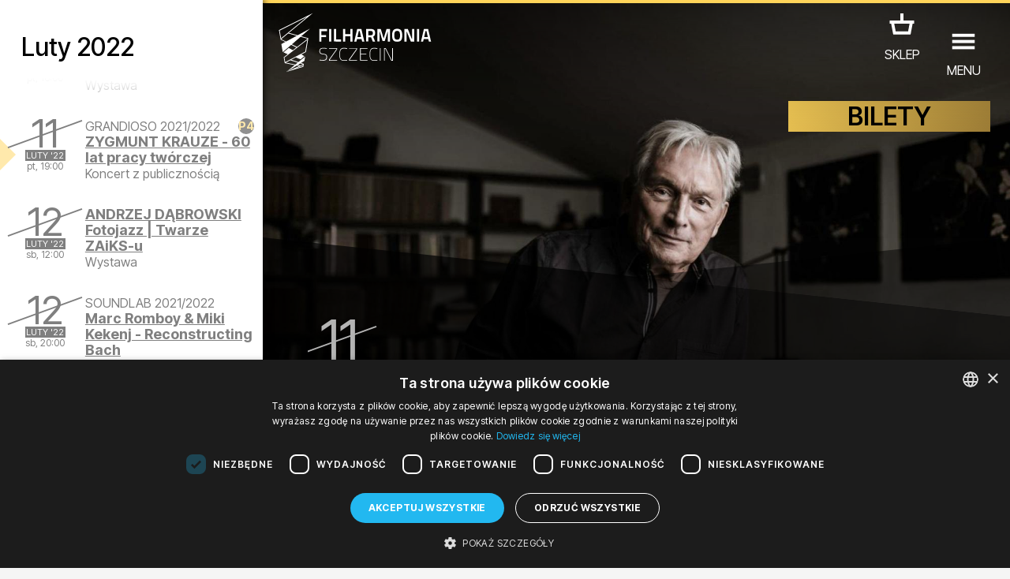

--- FILE ---
content_type: text/html; charset=UTF-8
request_url: https://filharmonia.szczecin.pl/wydarzenia/1687-ZYGMUNT_KRAUZE_-_60_lat_pracy_tworczej
body_size: 47204
content:
<!DOCTYPE html>
<html lang="pl">
<head>
	<meta charset="utf-8">
	<title>ZYGMUNT KRAUZE - 60 lat pracy twórczej - Wydarzenia - Filharmonia w Szczecinie</title>
	
	<!-- |                                       | -->
	<!-- |                   #                   | -->
	<!-- |                  ###                  | -->
	<!-- |                 #####                 | -->
	<!-- |                #######                | -->
	<!-- |               #########               | -->
	<!-- |              ##### #####              | -->
	<!-- |             #####   #####             | -->
	<!-- |            #####     #####            | -->
	<!-- |           #####       #####           | -->
	<!-- |          #####         #####          | -->
	<!-- |            ##           ##            | -->
	<!-- |              ###########              | -->
	<!-- |                 #####                 | -->
	<!-- |                   #                   | -->
	<!-- |                                       | -->
	<!-- |            A T E K T U R A            | -->
	<!-- |            www.atektura.pl            | -->
	<!-- |               2011-2026               | -->
	<!-- |                                       | -->
	
	<!-- META -->
	<meta name="Author" content="Filharmonia Szczecin">
	<meta name="description" content="Zygmunt Krauze to jeden z najważniejszych artystów swojego pokolenia, uznany kompozytor, ceniony pianista, pedagog, organizator życia muzycznego i juror...">
	<meta name="keywords" content="">
	<meta name="robots" content="index, follow, noodp">
	<meta name="viewport" content="width=device-width, initial-scale=1.0">
	<meta name="theme-color" content="#ffbb00">
	
	<!-- ICONS -->
	<link rel="icon" type="image/png" href="/favicon.png">
	<!-- LINK -->
	<link rel="canonical" href="https://filharmonia.szczecin.pl/wydarzenia/1687-ZYGMUNT_KRAUZE_-_60_lat_pracy_tworczej">
	<link rel="alternate" hreflang="pl" href="https://filharmonia.szczecin.pl/wydarzenia/1687-ZYGMUNT_KRAUZE_-_60_lat_pracy_tworczej">
	<link rel="alternate" hreflang="en" href="https://filharmonia.szczecin.pl/events/1687-ZYGMUNT_KRAUZE_-_60_years_of_creative_work">
	<link rel="alternate" hreflang="de" href="https://filharmonia.szczecin.pl/events_de/1687-ZYGMUNT_KRAUZE_-_60_Jahre_schpferisches_Wirken">
	
	<!-- META FB -->
	<meta property="fb:app_id" content="654976048292456">
	<meta property="og:image" content="https://filharmonia.szczecin.pl/files/events/pl_1687gallery_gallery_1_midi.jpg">
	<meta property="og:url" content="https://filharmonia.szczecin.pl/wydarzenia/1687-ZYGMUNT_KRAUZE_-_60_lat_pracy_tworczej">
	<meta property="og:type" content="website">
	<meta property="og:title" content="ZYGMUNT KRAUZE - 60 lat pracy twórczej - Wydarzenia - Filharmonia w Szczecinie">
	<meta property="og:site_name" content="Filharmonia w Szczecinie">
	<meta property="og:description" content="Zygmunt Krauze to jeden z najważniejszych artystów swojego pokolenia, uznany kompozytor, ceniony pianista, pedagog, organizator życia muzycznego i juror...">
	
	
	<!-- SERVICES -->
	
	<!-- JS -->
	<meta name="msvalidate.01" content="10C7279230500A096A1A6DA5C63F581D">
	
	<script src="https://www.google.com/recaptcha/api.js?hl=pl"></script>


<style>
<!--

input.admin_butt      {color:#c70;border:1px solid #c70;background:#fd7;padding:4px 8px;border-radius:4px;text-shadow:#c70 0 0 0;cursor:pointer;}
input.admin_butt:hover{color:#000;border:2px solid #c70;background:#fd7;padding:3px 7px;border-radius:4px;text-shadow:#c70 0 1px 2px;cursor:pointer;}

iframe[name='google_conversion_frame'] {
    height: 0 !important;
    width: 0 !important;
    line-height: 0 !important;
    font-size: 0 !important;
    margin-top: -13px;
    float: left;
}


-->
</style>

<!-- SCRIPT -->
<!-- Google Tag Manager -->
<script>(function(w,d,s,l,i){w[l]=w[l]||[];w[l].push({'gtm.start':
new Date().getTime(),event:'gtm.js'});var f=d.getElementsByTagName(s)[0],
j=d.createElement(s),dl=l!='dataLayer'?'&l='+l:'';j.async=true;j.src=
'https://www.googletagmanager.com/gtm.js?id='+i+dl;f.parentNode.insertBefore(j,f);
})(window,document,'script','dataLayer','GTM-5F6Q9XW');</script>
<!-- End Google Tag Manager --><script src="https://ajax.googleapis.com/ajax/libs/jquery/3.2.1/jquery.min.js"></script>

<!-- INTERNAL ATEKTURA/CMS -->
<script>

class UpdateBox {

	constructor(boxName, domainRoot) {
		this.boxName = boxName;
		this.url = domainRoot+'update_box_'+this.boxName+'.php?r='+Math.random();
		this.boxes = [];
		this.boxCopyNames = [];
		this.callbacks = [];
		this.disableDefaultCallback = false;
	}

	setBoxId(boxId) {
		this.boxId = boxId;
	}

	addBoxCopyNamed(boxCopyName) {
		this.boxCopyNames.push(boxCopyName);
	}

	addParam(key, value) {
		this.url += '&'+key+'='+value;
	}

	disableDefaultCallback() {
		this.disableDefaultCallback = true;
	}

	addCallback(callback) {
		this.callbacks.push(callback);
	}

	setError(error) {
		this.error = error;
	}

	addBox(boxName) {
		if (document.getElementById(boxName)) {
			this.boxes.push(document.getElementById(boxName));
		}
	}

	getBoxes() {
		this.boxes = [];

		let baseName = 'box_'+this.boxName;
		this.addBox(baseName);

		if (this.boxId != null) {
			baseName += '_'+this.boxId;
		}
		this.addBox(baseName);

		if (this.boxCopyNames.length > 0) {
			[].forEach.call(this.boxCopyNames, function(boxCopyName) {
				this.addBox(baseName+'_'+boxCopyName);
			}.bind(this));
		}
	}

	call() {

		this.getBoxes();

		this.xmlhttp = window.XMLHttpRequest ? new window.XMLHttpRequest() : new ActiveXObject("Microsoft.XMLHTTP");

		this.xmlhttp.onreadystatechange = function() {
			if (this.xmlhttp.readyState === 4) {
				if (this.xmlhttp.status === 200) {

					let response = this.xmlhttp.responseText;

					if (!this.disableDefaultCallback) {
						[].forEach.call(this.boxes, function(box) {
							box.innerHTML = response;
						}.bind(this));
					}
					[].forEach.call(this.callbacks, function(callback) {
						if (typeof callback === 'function') {
							callback(response);
						}
					});
				} else {
					if (typeof this.error === 'function') {
						this.error();
					}
				}
			}
		}.bind(this);

		this.xmlhttp.open('GET', this.url, true);
		this.xmlhttp.setRequestHeader("Content-type", "application/x-www-form-urlencoded"); // ??
		this.xmlhttp.withCredentials = true; // ??
		this.xmlhttp.send();

	}

}

var xmlhttp;
var boxname;
var boxnameid;
var boxid;
var http_request = false;
var updatename;
var updown;
var callafter;
var boxnamesarr;
var boxloop;

function update_no_ui(name, value) {

	xmlhttp = null;
	xmlhttp = GetXmlHttpObject();
	if(xmlhttp == null) {
		alert("twoja przeglądarka nie obsługuje tej funkcji :(");
		return;
	}

	var url = "/update_box_" + name + ".php?r=" + Math.random();
	url += '&value='+value;

	xmlhttp.open("GET", url, true);
	xmlhttp.send(null);

}

function update_box(boxnamex, boxidx, urlparam, callafterx, boxnamesarrx) {

	if(boxidx == '-') {
		boxidx = '';
	}
	if(urlparam == '-') {
		urlparam = '';
	}

	boxnamesarr = boxnamesarrx.split(",");
	callafter = callafterx;
	boxname = boxnamex;
	boxid = boxidx;
	xmlhttp = null;
	xmlhttp = GetXmlHttpObject();
	if(xmlhttp == null) {
		alert("twoja przeglądarka nie obsługuje tej funkcji :(");
		return;
	}

	var url = "/update_box_" + boxname + ".php?r=" + Math.random() + urlparam;

	boxnamexx = "'" + boxnamex + "'";
	boxidxx = boxidx;
	if(boxidx == '') {
		boxidxx = "'-'";
	}
	urlparamx = urlparam;
	if(urlparam == '') {
		urlparamx = "'-'";
	}

	boxloop = 1;
	if(boxnamesarr.length > 0) {
		boxloop = boxnamesarr.length;
	}
	for( bx = 0; bx < boxloop; bx++) {
		if(document.getElementById("box_" + boxname + boxid + boxnamesarr[bx])) {
			try {
				document.getElementById("box_" + boxname + boxid + boxnamesarr[bx]).innerHTML = update_box_waiter();
			} catch(err) {
				document.getElementById("box_" + boxname + boxid + boxnamesarr[bx]).style.visibility = 'hidden';
			}
		}
	}

	xmlhttp.onreadystatechange = stateChanged;
	xmlhttp.open("GET", url, true);
	xmlhttp.send(null);

}

function stateChanged() {

	if(xmlhttp.readyState == 4) {
		xmlDoc = xmlhttp.responseXML;
		for( bx = 0; bx < boxloop; bx++) {
			if(document.getElementById("box_" + boxname + boxid + boxnamesarr[bx])) {
				document.getElementById("box_" + boxname + boxid + boxnamesarr[bx]).style.visibility = 'visible';
				document.getElementById("box_" + boxname + boxid + boxnamesarr[bx]).innerHTML = xmlhttp.responseText;
			}
		}
		if(callafter != null) {
			eval(callafter);
		}

	}
}

function GetXmlHttpObject() {
	if(window.XMLHttpRequest) {
		// code for IE7+, Firefox, Chrome, Opera, Safari
		return new XMLHttpRequest();
	}
	if(window.ActiveXObject) {
		// code for IE6, IE5
		return new ActiveXObject("Microsoft.XMLHTTP");
	}
	return null;
}

function get(obj, boxnamex, boxnamexid, inputname, updateparams, updownx) {
	boxname = boxnamex;
	boxnameid = boxnamexid;
	updown = updownx;

	var poststrlist = inputname.split(",");
	var xvalue = document.getElementById(poststrlist[0]).value.replace(/&/gi, '<PUT_AMP>');
	var poststrlistx = poststrlist[0] + "=" + encodeURI(xvalue);
	if(poststrlist.length > 1) {
		var r = 1;
		for( r = 1; r < poststrlist.length; r++) {
			xvalue = document.getElementById(poststrlist[r]).value.replace(/&/gi, '<PUT_AMP>');
			poststrlistx = poststrlistx + "&" + poststrlist[r] + "=" + encodeURI(xvalue);
		}
	}

	var poststr = poststrlistx + '' + updateparams;

	makePOSTRequest('/update_box_' + boxname + '.php', poststr);
	// WARNING: /update_box_ slash added
	// WARNING: /update_box_ slash added
	// WARNING: /update_box_ slash added
	// WARNING: /update_box_ slash added
	// WARNING: /update_box_ slash added

}

function makePOSTRequest(url, parameters) {
	http_request = false;
	if(window.XMLHttpRequest) {// Mozilla, Safari,...
		http_request = new XMLHttpRequest();
		if(http_request.overrideMimeType) {
			// set type accordingly to anticipated content type
			//http_request.overrideMimeType('text/xml');
			http_request.overrideMimeType('text/html');
		}
	} else if(window.ActiveXObject) {// IE
		try {
			http_request = new ActiveXObject("Msxml2.XMLHTTP");
		} catch (e) {
			try {
				http_request = new ActiveXObject("Microsoft.XMLHTTP");
			} catch (e) {
			}
		}
	}
	if(!http_request) {
		alert('Cannot create XMLHTTP instance');
		return false;
	}

	http_request.onreadystatechange = alertContents;
	http_request.open('POST', url, true);
	http_request.setRequestHeader("Content-type", "application/x-www-form-urlencoded");
	// http_request.setRequestHeader("Content-length", parameters.length);
	// http_request.setRequestHeader("Connection", "close");
	http_request.send(parameters);
}

function alertContents() {
	if(http_request.readyState == 4) {
		if(http_request.status == 200) {
			if(updown == 0) {
				document.getElementById('box_' + boxname + boxnameid).innerHTML = http_request.responseText;
			}
			if(updown == 1) {
				document.getElementById('box_' + boxname + boxnameid).innerHTML = http_request.responseText + document.getElementById('box_' + boxname + boxnameid).innerHTML;
			}
			if(updown == 2) {
				document.getElementById('box_' + boxname + boxnameid).innerHTML = document.getElementById('box_' + boxname + boxnameid).innerHTML + http_request.responseText;
			}
		} else {
			alert('niestety coś się nie udało :(');
		}
	}
}

</script>
<script>

var media_browser_arr = new Array();
var media_browser_current = 0;
var media_browser_current_data = new Array();

function media_browser_setup(){
	if (media_browser_arr.length == 0) {
		media_browser_arr = document.getElementById('media_browser').value.split(',');
	}
	if (media_browser_arr.length == 2) {
		document.getElementById('media_browser_navigation_prev').style.display = 'none';
		document.getElementById('media_browser_navigation_next').style.display = 'none';
	}else{
		document.getElementById('media_browser_navigation_prev').style.display = '';
		document.getElementById('media_browser_navigation_next').style.display = '';
	}
}

function media_browser_show(media_id){

	media_browser_setup();
	media_browser_current = media_id;
	// alert(media_browser_arr[media_id]);

	media_browser_current_data = new Array();
	media_browser_current_data = media_browser_arr[media_id].split(':');

	document.getElementById('media_browser_container').style.display = '';
	update_box('media_browser', '', '&data='+media_browser_arr[media_id], '', '');

}

function media_browser_hide(){
	if (document.getElementById('media_browser_container')) {
		if (document.getElementById('box_media_browser')) {
			document.getElementById('box_media_browser').innerHTML = '';
		}
		document.getElementById('media_browser_container').style.display = 'none';
	}
}

function media_browser_next(){
	media_browser_current++;
	if (media_browser_current >= media_browser_arr.length) {
		media_browser_current = 1;
	}

	media_browser_show(media_browser_current);
}

function media_browser_prev(){
	media_browser_current--;
	if (media_browser_current < 1) {
		media_browser_current = media_browser_arr.length-1;
	}

	media_browser_show(media_browser_current);
}


function addgalleryftpfolder(galleryname) {

	var galleryftpfolder = document.getElementById('gallery_ftp_folder_' + galleryname + '_div');
	galleryftpfolder.style.display = '';
	document.getElementById('gallery_ftp_folder_' + galleryname + '_if').checked = 'checked';

}

function addgalleryfileinput(inputtype, galleryname) {

	var galleryfileinputcount = document.getElementById(galleryname + '_galleryfileinputcount').value;
	galleryfileinputcount++;

    var multiple = '';
    var multipleName = '';
    if(inputtype == 'file'){
        multiple = ' accept="image/jpeg, image/png" multiple="true"';
        multipleName = '[]';
    }

	document.getElementById(galleryname + '_galleryfileinputcount').value = galleryfileinputcount;
	document.getElementById(galleryname + '_galleryfileinputbox').id = galleryname + '_galleryfileinputbox_' + galleryfileinputcount;
	document.getElementById(galleryname + '_galleryfileinputbox_' + galleryfileinputcount).innerHTML = '<div style="position:relative;height:30px;background:url(' + "'galleryfileinput.png'" + ') no-repeat center;margin:2px 0;"><input type="hidden" name="' + galleryname + '_new_' + galleryfileinputcount + '_inputtype" value="' + inputtype + '"><input'+multiple+' type="' + inputtype + '" id="' + galleryname + '_new_' + galleryfileinputcount + '" name="' + galleryname + '_new_' + galleryfileinputcount + multipleName + '" style="position:absolute;top:5px;left:50px;width:200px;"><input type="text" id="' + galleryname + '_new_title_' + galleryfileinputcount + '" name="' + galleryname + '_new_title_' + galleryfileinputcount + '" placeholder="tytuł obrazu ' + galleryfileinputcount + '" onMouseOver="this.focus();" style="position:absolute;top:5px;right:70px;width:400px;"><input type="radio" name="' + galleryname + '_new_prepost_' + galleryfileinputcount + '" value="pre" style="position:absolute;top:5px;right:40px;width:20px;" title="wstaw na początku" checked><input type="radio" name="' + galleryname + '_new_prepost_' + galleryfileinputcount + '" value="post" style="position:absolute;top:5px;right:20px;width:20px;" title="wstaw na końcu"></div><div id="' + galleryname + '_galleryfileinputbox"></div>';

}

function addgalleryfileinput_v2(inputtype, galleryname) {

	var galleryfileinputcount = document.getElementById(galleryname + '_galleryfileinputcount').value;
	galleryfileinputcount++;

    var multiple = '';
    var multipleName = '';
    if(inputtype == 'file'){
        multiple = ' accept="image/jpeg, image/png" multiple="true"';
        multipleName = '[]';
    }

	document.getElementById(galleryname + '_galleryfileinputcount').value = galleryfileinputcount;
	document.getElementById(galleryname + '_galleryfileinputbox').id = galleryname + '_galleryfileinputbox_' + galleryfileinputcount;
	document.getElementById(galleryname + '_galleryfileinputbox_' + galleryfileinputcount).innerHTML = '<div style="position:relative;height:30px;background:url(' + "'galleryfileinput.png'" + ') no-repeat center;margin:2px 0;"><input type="hidden" name="pl_gallery_' + galleryname + '_new_' + galleryfileinputcount + '_inputtype" value="' + inputtype + '"><input'+multiple+' type="' + inputtype + '" id="' + galleryname + '_new_' + galleryfileinputcount + '" name="pl_gallery_' + galleryname + '_new_' + galleryfileinputcount + multipleName + '" style="position:absolute;top:5px;left:50px;width:200px;"><input type="text" id="' + galleryname + '_new_title_' + galleryfileinputcount + '" name="pl_gallery_' + galleryname + '_new_title_' + galleryfileinputcount + '" placeholder="tytuł obrazu ' + galleryfileinputcount + '" onMouseOver="this.focus();" style="position:absolute;top:5px;right:70px;width:400px;"><input type="radio" name="pl_gallery_' + galleryname + '_new_prepost_' + galleryfileinputcount + '" value="pre" style="position:absolute;top:5px;right:40px;width:20px;" title="wstaw na początku" checked><input type="radio" name="pl_gallery_' + galleryname + '_new_prepost_' + galleryfileinputcount + '" value="post" style="position:absolute;top:5px;right:20px;width:20px;" title="wstaw na końcu"></div><div id="' + galleryname + '_galleryfileinputbox"></div>';

}

var galleryimagenextid;
var galleryimageprevid;
var galleryii;
var galleryid;
var galleryfileid;
var galleryoldid;
var galleryoldfileid;
var galleryimagedirname;
var galleryimagefilename;


var galleryimagesizewarr = new Array();
var galleryimagesizeharr = new Array();

function galleryshowimage(dirname, filename, i, ii) {

	galleryoldid = galleryid;
	galleryoldfileid = galleryfileid;
	galleryid = i;
	galleryfileid = ii;

	if(document.getElementById('box_galleryimagelovecount_' + galleryoldid + '_' + galleryoldfileid)) {
		document.getElementById('box_galleryimagelovecount_' + galleryoldid + '_' + galleryoldfileid).id = 'box_galleryimagelovecount_' + galleryid + '_' + galleryfileid;
	} else if(document.getElementById('box_galleryimagelovecount')) {
		document.getElementById('box_galleryimagelovecount').id = 'box_galleryimagelovecount_' + galleryid + '_' + galleryfileid;
	}

	galleryimagedirname = dirname;
	galleryimagefilename = filename;

	galleryii = 0;
	galleryimagenextid = 0;
	galleryimageprevid = 0;
	if(document.getElementById('galleryimagearr_' + i)) {

        // ids
		var galleryimagearrx = document.getElementById('galleryimagearr_' + i).value;
        var galleryimagearr = galleryimagearrx.split(',');

        if (document.getElementById('galleryimagesizewarr_' + galleryid)) {
            // widths
            galleryimagesizewarrx = document.getElementById('galleryimagesizewarr_' + galleryid).value;
            galleryimagesizewarr = galleryimagesizewarrx.split(',');
        }
        if (document.getElementById('galleryimagesizeharr_' + galleryid)) {
            // heights
            galleryimagesizeharrx = document.getElementById('galleryimagesizeharr_' + galleryid).value;
            galleryimagesizeharr = galleryimagesizeharrx.split(',');
        }

		if(document.getElementById('box_galleryimagelovecount_' + i + '_' + ii)) {
			var galleryimagelovearrx = document.getElementById('galleryimagelovearr_' + i).value;
			var galleryimagelovearr = galleryimagelovearrx.split(',');
		}

		x = 0;
		while(x < galleryimagearr.length && galleryimagearr[x] != ii) {
			x++;
		}

		galleryii = x;

		nexti = x + 1;
		if(nexti == galleryimagearr.length) {
			nexti = 0;
		}
		previ = x - 1;
		if(x == 1) {
			previ = 0;
		}

		if(document.getElementById('box_galleryimagelovecount_' + i + '_' + ii)) {
			document.getElementById('box_galleryimagelovecount_' + i + '_' + ii).innerHTML = galleryimagelovearr[x];
		}

		galleryimagenextid = galleryimagearr[nexti];
		galleryimageprevid = galleryimagearr[previ];
	}

	document.getElementById('galleryshow').style.display = '';
	if(i == 0) {
		printfilename = php_languagearr[0] + '_' + ii + filename;
	} else {
		printfilename = i + filename + '_' + ii;
	}

	document.getElementById('galleryimagenext').style.display = '';
	document.getElementById('galleryimageprev').style.display = '';
	document.getElementById('galleryimagenextblank').style.display = 'none';
	document.getElementById('galleryimageprevblank').style.display = 'none';
	if(galleryimagenextid == 0 || galleryimagenextid == null) {
		document.getElementById('galleryimagenext').style.display = 'none';
		document.getElementById('galleryimagenextblank').style.display = '';
	}
	if(galleryimageprevid == 0 || galleryimagenextid == null) {
		document.getElementById('galleryimageprev').style.display = 'none';
		document.getElementById('galleryimageprevblank').style.display = '';
	}

	getparams = '&s=' + dirname + '&id=' + i + '&idx=' + ii + '&imagename=' + printfilename;
	update_box('galleryimage', '', getparams, 'galleryimageshowsetup()', '');

	window.location.href = '#image@' + dirname + '@' + filename + '@' + i + '@' + ii;

	//document.getElementById("galleryshow").style.top=document.body.scrollTop+'px';
	document.body.style.overflow = 'hidden';
	//document.body.style.top=document.body.scrollTop+'px';

}

window.onscroll = function() {

	//if(document.getElementById("galleryshow")){
	//document.getElementById("galleryshow").style.top=document.body.scrollTop+'px';
	//}
	//if(document.getElementById("youtubeshow")){
	//document.getElementById("youtubeshow").style.top=document.body.scrollTop+'px';
	//}
	//if(document.getElementById("mpzwebmaster")){
	//document.getElementById("mpzwebmaster").style.bottom='-'+document.body.scrollTop+'px';
	//}
	if( typeof window.windowOnScroll == 'function') {
		windowOnScroll();
	}

}
function galleryhide() {
	galleryimagearr = '';
	galleryimagearrid = '';
	if (document.getElementById('galleryshow')) {
		document.getElementById('galleryshow').style.display = 'none';
	}
	//window.location.href='#';
	document.body.style.overflow = '';
}

function youtubeshow(youtubevideoid) {
	document.getElementById('youtubeshow').style.display = '';
	getparams = '&youtubevideoid=' + youtubevideoid;
	update_box('youtubebox', '', getparams, '', '');
	window.location.href = '#youtube@' + youtubevideoid;
	//document.getElementById("galleryshow").style.top=document.body.scrollTop+'px';
	document.body.style.overflow = 'hidden';

}

function youtubehide() {
	if (document.getElementById('youtubeshow')) {
		if (document.getElementById('box_youtubebox')) {
			document.getElementById('box_youtubebox').innerHTML = '';
		}
		document.getElementById('youtubeshow').style.display = 'none';
		//window.location.href='#';
		document.body.style.overflow = '';
	}
}

function indexpopup_show(update_box_name, update_box_id, update_box_params, update_box_4, update_box_5) {
	if (document.getElementById('indexpopup_show')) {
		document.getElementById('indexpopup_show').style.display = '';
		update_box(update_box_name, update_box_id, update_box_params, update_box_4, update_box_5);
		document.body.style.overflow = 'hidden';
	}
}

function indexpopup_hide() {
	if (document.getElementById('indexpopup_show')) {
		if (document.getElementById('box_indexpopup')) {
			document.getElementById('box_indexpopup').innerHTML = '';
		}
		document.getElementById('indexpopup_show').style.display = 'none';
		document.body.style.overflow = '';
	}
}

function openIndexpopup(params, callback) {

	if (!document.getElementById('indexpopup_show')) {
		return;
	}

	document.body.style.overflow = 'hidden';
	document.getElementById('indexpopup_show').style.display = '';
	let updateBox = new UpdateBox('indexpopup', '/');
	[].forEach.call(params, (param) => {
		updateBox.addParam(param.key, param.value);
	});
	updateBox.addCallback(() => {
		callback();
		document.querySelector('#indexpopup_show>div').scrollTo(0, 0);
	});
	updateBox.call();

}

function closeIndexpopup() {
	if (!document.getElementById('indexpopup_show')) {
		return;
	}
	if (document.getElementById('box_indexpopup')) {
		document.getElementById('box_indexpopup').innerHTML = '';
	}
	document.getElementById('indexpopup_show').style.display = 'none';
	document.body.style.overflow = '';
}

function galleryshowimagex(dirname, filename, i, ii) {
	galleryoldid = galleryid;
	galleryoldfileid = galleryfileid;
	galleryid = i;
	galleryfileid = ii;

	if(document.getElementById('box_galleryimagelovecount_' + galleryoldid + '_' + galleryoldfileid)) {
		document.getElementById('box_galleryimagelovecount_' + galleryoldid + '_' + galleryoldfileid).id = 'box_galleryimagelovecount_' + galleryid + '_' + galleryfileid;
	} else if(document.getElementById('box_galleryimagelovecount')) {
		document.getElementById('box_galleryimagelovecount').id = 'box_galleryimagelovecount_' + galleryid + '_' + galleryfileid;
	}

	galleryimagedirname = dirname;
	galleryimagefilename = filename;

	galleryimagenextid = 0;
	galleryimageprevid = 0;
	if(document.getElementById('galleryimagearr_' + i)) {

		var galleryimagearrx = document.getElementById('galleryimagearr_' + i).value;
		var galleryimagearr = galleryimagearrx.split(',');

		if(document.getElementById('box_galleryimagelovecount_' + i + '_' + ii)) {
			var galleryimagelovearrx = document.getElementById('galleryimagelovearr_' + i).value;
			var galleryimagelovearr = galleryimagelovearrx.split(',');
		}

		x = 0;
		while(x < galleryimagearr.length && galleryimagearr[x] != ii) {
			x++;
		}
		nexti = x + 1;
		if(nexti == galleryimagearr.length) {
			nexti = 0;
		}
		previ = x - 1;
		if(x == 1) {
			previ = 0;
		}

		if(document.getElementById('box_galleryimagelovecount_' + i + '_' + ii)) {
			document.getElementById('box_galleryimagelovecount_' + i + '_' + ii).innerHTML = galleryimagelovearr[x];
		}

		galleryimagenextid = galleryimagearr[nexti];
		galleryimageprevid = galleryimagearr[previ];
	}

	document.getElementById('galleryshow').style.display = '';
	if(i == 0) {
		printfilename = php_languagearr[0] + '_' + ii + filename;
	} else {
		printfilename = i + filename + '_' + ii;
	}
	document.getElementById('galleryimageshow').src = 'gallery_wait.png';
	document.getElementById('galleryimageshow').src = 'files/' + dirname + '/' + printfilename + '.jpg';

	document.getElementById('galleryimagenext').style.display = '';
	document.getElementById('galleryimageprev').style.display = '';
	document.getElementById('galleryimagenextblank').style.display = 'none';
	document.getElementById('galleryimageprevblank').style.display = 'none';
	if(galleryimagenextid == 0) {
		document.getElementById('galleryimagenext').style.display = 'none';
		document.getElementById('galleryimagenextblank').style.display = '';
	}
	if(galleryimageprevid == 0) {
		document.getElementById('galleryimageprev').style.display = 'none';
		document.getElementById('galleryimageprevblank').style.display = '';
	}

	if(document.getElementById('box_galleryimagelovecount_' + i + '_' + ii)) {
		getparams = '&s=' + dirname + '&id=' + i + '&idx=' + ii;
		update_box('galleryimagelovecount', '_' + i + '_' + ii, getparams, '', '');
	}

}

function easylog_showlogform() {
	document.getElementById('easylog_logform').style.display = '';
}

function easylog_closelogform() {
	document.getElementById('easylog_logform').style.display = 'none';
}

document.onkeyup = function(e) {
	if (e.keyCode == 27) {
		indexpopup_hide();
		galleryhide();
		youtubehide();
		media_browser_hide();
	}else if (e.keyCode == 37) {
		if (document.getElementById('media_browser_container') && document.getElementById('media_browser_container').style.display != 'none') {
			media_browser_prev();
		}
	}else if (e.keyCode == 39) {
		if (document.getElementById('media_browser_container') && document.getElementById('media_browser_container').style.display != 'none') {
			media_browser_next();
		}
	}
}

</script>
<script>

// TOOLBAR

var actual_toolbar = '';
var actual_toolbar_input = '';
function show_toolbar(from_input, txt_name, toolbar_title) {
	if(from_input == 'textarea') {
		actual_toolbar = txt_name;
	} else if(from_input == 'title') {
		actual_toolbar_input = txt_name;
	}
	document.getElementById('admin_toolbar_title').innerHTML = toolbar_title;
	document.getElementById('admin_toolbar').style.display = '';
	document.getElementById('admin_toolbar_butts_textarea').style.display = 'none';
	document.getElementById('admin_toolbar_butts_title').style.display = 'none';
	document.getElementById('admin_toolbar_butts_' + from_input).style.display = '';
	document.getElementById('admin_toolbar').style.display = '';
	if(from_input == 'textarea') {
		update_height(txt_name, 'box_liveview' + txt_name);
	}
}

function hide_toolbar() {
	//document.getElementById('admin_toolbar').style.display='none';
	//actual_toolbar='';
}

window.addEventListener('load', function() {
	showImageOrVideoOnLoad();
});
function bodystartevent() {
	// it's just a shortcut
	// bodystartevent() was used hardcoded on body tag as onload parameter
	showImageOrVideoOnLoad();
}
function showImageOrVideoOnLoad() {
	var startevent = new String(window.location).split('#');
	if(startevent[1] != null) {
		var starteventx = startevent[1].split('@');
		if(starteventx[0] == 'youtube') {
			youtubeshow(starteventx[1]);
		}
		if(starteventx[0] == 'image') {
			galleryshowimage(starteventx[1], starteventx[2], starteventx[3], starteventx[4]);
		}
	}
}

// OPEN/CLOSE DIV
function opendiv(divname, buttname) {
	document.getElementById(divname).style.display = '';
	if(buttname != null) {
		document.getElementById(buttname).style.display = 'none';
	}
}

function closediv(divname, buttname) {
	document.getElementById(divname).style.display = 'none';
	if(buttname != null) {
		document.getElementById(buttname).style.display = '';
	}
}

// PLIK Z LINKU
function fileinput_changesource(fileinputname) {
	document.getElementById(fileinputname).type = "text";
	document.getElementById(fileinputname + '_changesource_type').value = "text";
	document.getElementById(fileinputname + '_changesource').value = '';
	document.getElementById(fileinputname + '_changesource').style.display = 'none';
	document.getElementById(fileinputname).focus();
}

function cmsFileInputToggleSourceType(fileInputName) {
	let fileInputType = document.getElementById(fileInputName).type;
	if (fileInputType == 'file') {
		document.getElementById(fileInputName).type = "text";
		document.getElementById(fileInputName + '_changesource_type').value = "text";
		document.getElementById(fileInputName + '_changesource').value = 'załaduj z dysku';
		document.getElementById(fileInputName).focus();
	} else if (fileInputType == 'text') {
		document.getElementById(fileInputName).type = "file";
		document.getElementById(fileInputName + '_changesource_type').value = "file";
		document.getElementById(fileInputName + '_changesource').value = 'załaduj z linku';
		document.getElementById(fileInputName).focus();
	}
}

// TEXTAREA LIVEVIEW HEIGHT
// OLD
function update_heightx(ta, lv) {

    document.getElementById(ta).style.height = '1px';
    tah = parseInt(document.getElementById(ta).scrollHeight);
    document.getElementById(lv).style.height = '1px';
    lvh = parseInt(document.getElementById(lv).scrollHeight);

    newh = tah;
    if(lvh > tah) {
        newh = lvh;
    }

    document.getElementById(lv).style.height = newh + 'px';
    document.getElementById(ta).style.height = newh + 'px';

    /*
     newh=document.getElementById(liveviewh).offsetHeight+"px";
     document.getElementById(textareah).style.height=newh;
     if(document.getElementById(textareah).clientHeight>document.getElementById(textareah).scrollHeight){
     newh=document.getElementById(liveviewh).offsetHeight+"px";
     document.getElementById(textareah).style.height=newh;
     //document.getElementById(liveviewh).style.height=newh;
     }else{
     document.getElementById(textareah).style.height='100px';
     newh=document.getElementById(textareah).scrollHeight+"px";
     document.getElementById(textareah).style.height=newh;
     //document.getElementById(liveviewh).style.height=newh;
     }
     */
}

// TEXTAREA LIVEVIEW HEIGHT
function update_height(ta, lv) {


    // newh = tah;
    // if(lvh > tah) {
        // newh = lvh;
    // }

    // document.getElementById(lv).style.height = newh + 'px';

		let nodeIDs = (ta+','+lv).split(',');

		let newH = 0;

		[].forEach.call(nodeIDs, function(nodeID) {

			let node = document.getElementById(nodeID);
			if (node) {

				node.style.height = '1px';
				node.offsetHeight;
				let nodeH = parseInt(node.scrollHeight);

				if (nodeH>newH) {
					newH = nodeH;
				}

			}

		});

		newH+=20;

		[].forEach.call(nodeIDs, function(nodeID) {
			let node = document.getElementById(nodeID);
			if (node) {
				node.style.height = newH + 'px';
			}
		});

    /*
     newh=document.getElementById(liveviewh).offsetHeight+"px";
     document.getElementById(textareah).style.height=newh;
     if(document.getElementById(textareah).clientHeight>document.getElementById(textareah).scrollHeight){
     newh=document.getElementById(liveviewh).offsetHeight+"px";
     document.getElementById(textareah).style.height=newh;
     //document.getElementById(liveviewh).style.height=newh;
     }else{
     document.getElementById(textareah).style.height='100px';
     newh=document.getElementById(textareah).scrollHeight+"px";
     document.getElementById(textareah).style.height=newh;
     //document.getElementById(liveviewh).style.height=newh;
     }
     */
}

// INPUT TITLE FORMAT [abc] lowercase, [Abc] capital, [ABC] uppercase etc
function formatTitle(format_type) {
	el = document.getElementById(actual_toolbar_input);
	if(format_type == 'tolowercase' || format_type == 'capital') {
		el.value = el.value.toLowerCase();
		if(format_type == 'capital') {
			el.value = el.value.substr(0, 1).toUpperCase() + el.value.substr(1, el.value.length);
		}
	} else {
		el.value = el.value.toUpperCase();
	}
}

// TEXTAREA TEXT FORMAT [B] [U] [I] ETC
function formatText(el, tag, tag2) {

	let savedScrollTop = window.pageYOffset || document.documentElement.scrollTop || document.body.scrollTop || 0;
	console.log (window.pageYOffset || document.documentElement.scrollTop || document.body.scrollTop || 0);

	if(el == null) {
		el = document.getElementById(actual_toolbar);
	}
	if(el.setSelectionRange) {

		console.log('el.setSelectionRange');
		select_position = el.selectionEnd;
		selected_text = el.value.substring(el.selectionStart, el.selectionEnd);
		el.value = el.value.substring(0, el.selectionStart) + tag + selected_text + tag2 + el.value.substring(el.selectionEnd, el.value.length);

		if(selected_text.length > 0) {
			select_position_start = select_position - selected_text.length + tag.length; // why was there hardcoded +2???
			select_position_end = select_position + tag.length;
		} else {
			select_position_start = select_position + tag.length;
			select_position_end = select_position_start;
		}

		el.focus();
		el.setSelectionRange(select_position_start, select_position_end);

	} else {
		console.log('document.selection.createRange()');

		var selectedText = document.selection.createRange().text;

		select_position = el.selectionEnd;

		if(selectedText != "") {
			var newText = tag + selectedText + tag2;
			document.selection.createRange().text = newText;
		}

		selectedText.collapse(true);
		selectedText.moveEnd('character', select_position);
		selectedText.moveStart('character', select_position);
		selectedText.select();

	}

	document.documentElement.scrollTop = savedScrollTop;
	console.log (window.pageYOffset || document.documentElement.scrollTop || document.body.scrollTop || 0);

}

// CLEAR CAPTCHA
var clearcaptcha = false;

function clearcaptchax() {
	if(clearcaptcha == false) {
		document.getElementById('kom_captcha').value = '';
		clearcaptcha = true;
	}
}

// SHOW TAB
function showtab(tabname, ile, tabid) {

	for( i = 0; i < ile; i++) {
		onoff = 1;
		if(i == tabid) {
			onoff = 2;
		}
		document.getElementById(tabname + '_tabbutt_' + i).className = 'tabbutt' + onoff;
		document.getElementById(tabname + '_intab_' + i).className = 'intab' + onoff;
		//document.getElementById('x'+tabname+'_tabbutt_'+i).className='xtabbutt'+onoff;
	}

}

// SHOW/HIDE DEL BUTTONS
function showdelbutts(id) {
	document.getElementById('delform' + id).style.display = '';
	document.getElementById('nodelbutt' + id).style.display = '';
	document.getElementById('delbutt' + id).style.display = 'none';
}

function hidedelbutts(id) {
	document.getElementById('delform' + id).style.display = 'none';
	document.getElementById('nodelbutt' + id).style.display = 'none';
	document.getElementById('delbutt' + id).style.display = '';
}

// SHOW FORM PER LANGUAGE
function showlangelements(langid) {

	for( i = 0; i < languageelements.length; i++) {
		for( ii = 0; ii < languageprint.length; ii++) {
			ifdisplay = 'none';
			if(languageprint[ii] == langid || langid == 'all') {
				ifdisplay = 'block';
			}
			document.getElementById(languageprint[ii] + '_' + languageelements[i] + '_div').style.display = ifdisplay;
		}
	}
	
	let inputLangContainersNODEs = document.querySelectorAll('.inputLangContainer');
	[].forEach.call(inputLangContainersNODEs, (inputLangContainerNODE)=>{
		inputLangContainerNODE.classList.add('hidden');
		if (inputLangContainerNODE.classList.contains('inputLangContainer'+langid.toUpperCase()) || langid=='all') {
			inputLangContainerNODE.classList.remove('hidden');
		}
	});

}

</script>

<!-- INTERNAL PHP VARS -->
<script>

var __admin_domain = "https://filharmonia.szczecin.pl/";
var changeorder = false;
var languageelements=new Array();
var languageprint=new Array('pl','en','de');
var php_languagearr=new Array('pl','en','de');

</script>

<meta name="facebook-domain-verification" content="i6u8ui97ie36br12kk5djfgmjkdy5v"><link rel="preconnect" href="https://fonts.googleapis.com">
<link rel="preconnect" href="https://fonts.gstatic.com" crossorigin>
<link href='https://fonts.googleapis.com/css?family=Titillium+Web:400,700,900,200&subset=latin,latin-ext&amp;display=swap' rel='stylesheet' type='text/css'>
<link href="https://fonts.googleapis.com/css2?family=Inter+Tight:ital,wght@0,100..900;1,100..900&display=swap" rel="stylesheet">

<script>
    <!--

  var is_firefox = navigator.userAgent.toLowerCase().indexOf('firefox') > -1;
	var is_ie= navigator.userAgent.toLowerCase().indexOf('ie') > -1;
	var is_opera= navigator.userAgent.toLowerCase().indexOf('opera') > -1;

	var _scrollTop = 0;

	var menuClosed = 1;
	var menuBarClosed = 1;

	function toggleMenu(){

		menuClosed *= (-1);

		menuAppearance();

	}

	function menuAppearance(){

    var logo = document.getElementById('logo');
		var menu = document.getElementById('top_menu');
		var menu_buttons = document.getElementById('menu_buttons');
		// var menu_icon = document.getElementById('menu_icon');
		var buy_ticket_bar = document.getElementById('buy_ticket_bar');
		var cal_icon = document.getElementById('cal_icon');
		var scroll_icon = document.getElementById('scroll_icon');

    if (logo) {

    	if (menuClosed > 0) {

    		if (_scrollTop <= 0) {

    			if (buy_ticket_bar) {
    				buy_ticket_bar.setAttribute('class', 'buy_ticket_bar');
    			}

    			logo.setAttribute('class', 'logo_max');
    			menu.setAttribute('class', 'top_menu top_menu_hidden');
    			menu_buttons.setAttribute('class', 'menu_buttons');
    			// menu_icon.setAttribute('class', 'menu_icon');
    			cal_icon.classList.remove('cal_icon_hide');
					cal_icon.classList.add('cal_icon');
    			if (scroll_icon) {
      			scroll_icon.setAttribute('class', 'scroll_icon');
    			}
    		} else {

    			if (buy_ticket_bar) {
    				buy_ticket_bar.setAttribute('class', 'buy_ticket_bar_scrolled');
    			}

    			logo.setAttribute('class', 'logo');
    			menu.setAttribute('class', 'top_menu top_menu_logo');
    			menu_buttons.setAttribute('class', 'menu_buttons_hide');
    			// menu_icon.setAttribute('class', 'menu_icon_hide');
    			// cal_icon.setAttribute('class', 'cal_icon_hide');
    			cal_icon.classList.add('cal_icon_hide');
    			cal_icon.classList.remove('cal_icon');
    			if (scroll_icon) {
    				scroll_icon.setAttribute('class', 'scroll_icon_hide');
    			}
    		}
      } else {

      	if (buy_ticket_bar) {
      		buy_ticket_bar.setAttribute('class', 'buy_ticket_bar');
      	}

      	logo.setAttribute('class', 'logo');
      	menu.setAttribute('class', 'top_menu top_menu_open');
      	menu_buttons.setAttribute('class', 'menu_buttons_hide');
      	// menu_icon.setAttribute('class', 'menu_icon_hide');
				cal_icon.classList.add('cal_icon_hide');
				cal_icon.classList.remove('cal_icon');
      	if (scroll_icon) {
      		scroll_icon.setAttribute('class', 'scroll_icon_hide');
      	}
      }
    }
  }


    function facebook_box() {
        box = document.getElementById('facebook_box');
        if (box.style.display == 'none') {
            box.style.display = '';
        } else {
            box.style.display = 'none';
        }
    }

    var myMarkerCluster = null;

    var markerlinkarr = new Array();
    var markerarr = new Array();
    var markerforclusters = [];
    var markerid;

    function my_googlemap(mapname, markerlat, markerlng, markerlink, markertitle, markericonimage, markericonimage_w, markericonimage_h, markericonimage_x, markericonimage_y, markericonimage_group) {

        var markerlatarr = markerlat.split('|');
        var markerlatarrcount = markerlatarr.length;
        var markerlngarr = markerlng.split('|');
        markerlinkarr = markerlink.split('|');
        var markertitlearr = markertitle.split('|');
        var markericonimagearr = markericonimage.split('|');
        var markericonimagearr_w = markericonimage_w.split('|');
        var markericonimagearr_h = markericonimage_h.split('|');
        var markericonimagearr_x = markericonimage_x.split('|');
        var markericonimagearr_y = markericonimage_y.split('|');
        var markerIcon;

        var wspolrzedne = new google.maps.LatLng(markerlatarr[0], markerlngarr[0]);
        var opcjeMapy = {
            zoom : 2,
            center : wspolrzedne,
            mapTypeId : google.maps.MapTypeId.ROADMAP,
            disableDefaultUI : true,
            mapTypeControl : true,
            mapTypeControlOptions : {
                style : google.maps.MapTypeControlStyle.DROPDOWN_MENU
            },
            navigationControl : true,
            navigationControlOptions : {
                style : google.maps.NavigationControlStyle.SMALL
            }
        };
        mapa = new google.maps.Map(document.getElementById(mapname + '_map'), opcjeMapy);

        var markerstartid = 0;
        if (markerlatarrcount > 1) {
            markerstartid = 1;
        }

        for ( markeridx = markerstartid; markeridx < markerlatarrcount; markeridx++) {
            markerid = markeridx;
            punkt = new google.maps.LatLng(markerlatarr[markerid], markerlngarr[markerid]);
            markerIcon = new google.maps.MarkerImage(markericonimagearr[markerid], new google.maps.Size(parseInt(markericonimagearr_w[markerid]), parseInt(markericonimagearr_h[markerid])), new google.maps.Point(0, 0), new google.maps.Point(parseInt(markericonimagearr_x[markerid]), parseInt(markericonimagearr_y[markerid])));

            var opcjeMarkera = {
                position : punkt,
                map : mapa,
                draggable : false,
                title : markertitlearr[markerid],
                icon : markerIcon
            }
            markerarr[markerid] = new google.maps.Marker(opcjeMarkera);
            markerforclusters.push(markerarr[markerid]);
            markerarr[markerid].markeridxx = markerid;
            google.maps.event.addListener(markerarr[markerid], 'click', function() {
                document.location.href = markerlinkarr[this.markeridxx];
            });
        }

        var clusterStyles = [{
            textColor : 'white',
            url : markericonimage_group,
            height : 50,
            width : 50
        }, {
            textColor : 'white',
            url : markericonimage_group,
            height : 50,
            width : 50
        }, {
            textColor : 'white',
            url : markericonimage_group,
            height : 50,
            width : 50
        }];

        myMarkerClusterer = new MarkerClusterer(mapa, markerforclusters, {
            maxZoom : 13,
            gridSize : 40,
            styles : clusterStyles
        });

    }

    var calendar_start_week = 0;

    function change_week(change) {
        if (change > 0) {
            calendar_start_week += 1;
        } else if (change < 0) {
            calendar_start_week -= 1;
        } else {
            calendar_start_week = 0;
        }
        update_box('pokonacnude_calendar_start_week', '', '&change=' + calendar_start_week, '', '');
        if (calendar_start_week == 0) {
            document.getElementById('pokonacnude_calendar_start_today').style.display = 'none';
        } else {
            document.getElementById('pokonacnude_calendar_start_today').style.display = '';
        }
    }


    -->
</script>
<link rel="stylesheet" type="text/css" href="/fontello-cms/css/atektura-cms.css"><style>


.atekturaCMSBorder {
	background: transparent !important;
	border: 2px solid #fd7 !important;
	border-radius: 4px !important;
	color: inherit !important;
	font-size: 12px !important;
	line-height: 16px !important;
}
.atekturaCMSComment {
	background: #fd7 !important;
	border: 2px solid #fd7 !important;
	border-radius: 4px !important;
	color: #000 !important;
	font-size: 12px !important;
	line-height: 16px !important;
}
.atekturaCMSSiteButton {
	position: relative !important;
	display: inline-block !important;
	top: -6px !important;
	height: 16px !important;
	padding: 0 6px !important;
	background: #fd7 !important;
	border: 2px solid #fd7 !important;
	border-radius: 4px !important;
	color: #000 !important;
	font-size: 12px !important;
	font-weight: bold !important;
	line-height: 16px !important;
	text-decoration: none !important;
}
.atekturaCMSSiteButton:hover {
	background: #fff !important;
	text-decoration: none !important;
}


.fb-like {
	position: relative;
	top: -6px;
	margin: 0 10px;
}


html, body {
	width: 100%;
	height: 100%;
	margin: 0;
}

h1, h2, h3, h4, h5, h6 {
	margin: inherit;
	font-weight: inherit;
	font-size: inherit;
}
.r {
	float:right;
}
.l {
	float:left;
}
.absolute_zero {
	position:absolute;
	top:0px;
	left:0px;
}
.wh100 {
	width: 100%;
	height: 100%;
}
.clearafter::after {
	content:'';
	display: block;
	clear: both;
}
.hidden {
	display: none !important;
}

.inputLang {
	background-repeat: no-repeat;
	background-position: top right;
}
.inputLangALL {
	background-image: url('/flaga_all.png');
}
.inputLangPL {
	background-image: url('/flaga_pl.png');
}
.inputLangEN {
	background-image: url('/flaga_en.png');
}
.inputLangDE {
	background-image: url('/flaga_de.png');
}

.visually-hidden {
  position: absolute;
  width: 1px;
  height: 1px;
  padding: 0;
  margin: -1px;
  overflow: hidden;
  clip: rect(0, 0, 0, 0);
  clip-path: inset(50%);
  white-space: nowrap;
  border: 0;
}

</style>
<style>

#media_browser_container {
	background: #000;
	position: fixed;
	top: 0px;
	left: 0px;
	width: 100%;
	height: 100%;
	z-index: 1000000;
	vertical-align: middle;
}
#box_media_browser {
	position: relative;
	margin: auto;
	text-align: center;
	height: 90%;
}
#media_browser_navigation {
	position: relative;
	margin: auto;
	text-align: center;
	height: 10%;
	background: #000;
}
#media_browser_navigation button {
	display: inline-block;
	width: 10%;
	height: 100%;
	cursor: pointer;
	color: #fff;
	text-decoration: none;
	font-size: 40px;
}
#media_browser_navigation button:hover {
	color: #fff;
}
/* #media_browser_navigation_prev {

}
#media_browser_navigation_close {

}
#media_browser_navigation_next {

} */

</style>
<link rel="stylesheet" type="text/css" href="/fontello/css/filharmoniaszczecin.css">





<style media="screen">

	/* universal AtekturaVideoBackgroundComponent styles */
	.atekturaVideoBackgroundComponent {
		display: block;
		width: 100%;
		height: 100%;
		position: relative;
		overflow: hidden;
	}
	.atekturaVideoBackgroundComponent.atekturaVideoBackgroundComponentHidden {
		visibility: hidden;
	}
	.atekturaVideoBackgroundComponent iframe {
		position: absolute;
	}
	.atekturaVideoBackgroundComponent .overlay_no_interaction {
		position: absolute;
		width: 100%;
		height: 100%;
		top: 0px;
		left: 0px;
	}

	@media all and (max-width: 640px) {

		.atekturaVideoBackgroundComponent {
			display: none;
		}

	}

</style>

<style>

div.clear {
	clear: both;
}
.r {
	float: right;
}
.l {
	float: left;
}

.to_right {
	text-align: right;
}

.scrollable {
	overflow: auto;
}

input[type="checkbox"],
input[type="radio"],
input[type="submit"],
button {
	cursor: pointer;
}

input[type="checkbox"] {
	-webkit-appearance: checkbox;
	-moz-appearance: checkbox;
}

.x__animated_fast {
	-o-transition: .15s;
	-ms-transition: .15s;
	-moz-transition: .15s;
	-webkit-transition: .15s;
	transition: .15s;
}
.x__animated {
	-o-transition: .5s;
	-ms-transition: .5s;
	-moz-transition: .5s;
	-webkit-transition: .5s;
	transition: .5s;
}

.wh100,
.fullsize {
	width: 100%;
	height: 100%;
}
.w100 {
	width: 100%;
}
.h100 {
	height: 100%;
}

a.no_link {
	cursor: initial !important;
}

.iframe_container {
	-webkit-overflow-scrolling: touch;
	overflow: scroll;
}
.iframe_container>iframe {
	width: 100%;
	height: 100%;
	border-width: 0px;
	display: block;
}

.vote_frame {
	width: 100%;
	height: 800px;
	-webkit-overflow-scrolling: touch;
	overflow: scroll;
}
.vote_frame>iframe {
	width: 100%;
	height: 100%;
	border: 0;
	outline: 1px solid #ffd45a;
}

.clearbefore::before {
	content: '';
	clear: both;
	display: block;
}
.clearafter::after {
	content: '';
	clear: both;
	display: block;
}

@media all and (max-width: 640px) {

	.scrollable {
		overflow: scroll;
		-webkit-overflow-scrolling: touch;
	}

}

</style>
<style>

.default__video_player_wrapper,
.default_facebook_video_player_wrapper,
.default_vimeo_video_player_wrapper,
.default_youtube_video_player_wrapper {
	clear: both;
	text-align: center;
}
.default__video_player_wrapper iframe,
.default_facebook_video_player_wrapper iframe,
.default_vimeo_video_player_wrapper iframe,
.default_youtube_video_player_wrapper iframe {
	width: 100%;
	max-width: 560px;
	height: 315px;
	border-width: 0;
}


html, body {
	overflow-x: hidden;
	overflow-y: auto;
}

html {
	width: 100%;
	height: 100%;
	min-height: 100% !important;
}

.system_error {
	text-align: center;
	font-size: 1.875em;
	background: #b00;
	color: #f88;
	padding: 20px 6%;
}
.system_alert {
	text-align: center;
	font-size: 1.875em;
	background: #c90;
	color: #000;
	padding: 20px 6%;
}
.system_info {
	text-align: center;
	font-size: 1.875em;
	background: #0b5;
	color: #bfb;
	padding: 20px 6%;
}

.f__page_title {
	font-size: 3.125em;
	line-height: 1em;
}

.gfx_card {
	box-shadow: #ccc 0 1px 2px;
	background: #fff;
}

.social_media {
	text-align: center;
	padding: 10px;
}

#errorlog_box {
	color: #ffd45a;
	text-align: center;
	font-size: 1.5em;
	font-weight: 300;
	background: #000;
	position: fixed;
	top: 100px;
	z-index: 1000000;
	padding: 50px 0;
	box-shadow: #000 0 1px 20px;
	width: 100%;
}

#errorlog_box a {
	display: block;
}

.f__page_title .subtitle {
	font-size: 0.4em;
	line-height: 40px;
	padding-left: 20px;
}
.footer {
	clear: both;
	height: 200px;
}
.accent {
	color: #ffd45a;
}

.in_text_link {
	text-decoration: underline;
}
.in_text_link:focus,
.in_text_link:hover {
	text-decoration: none;
}

@media all and (max-width: 1365px) {

	.f__page_title {
		font-size: 2.375em;
		line-height: 40px;
	}

}

@media all and (max-width: 729px) {

	.f__page_title {
		font-size: 1.75em;
		line-height: 30px;
	}

}

</style>
<style media="screen">

	.covidProcedureInfoBox {
		background: -webkit-linear-gradient(-45deg, #ffd45a, #a58339);
		padding: 4% 10%;
		box-sizing: border-box;
	}

	.covidProcedureInfoBox .title {
		font-size: 200%;
	}

	.covidProcedureInfoBox .description {
		padding-top: 10px;
	}

	.covidProcedureInfoBox .cta {
		padding-top: 10px;
	}

	.covidProcedureInfoBox .cta a {
		background: #111;
		color: #ffbb00;
		display: inline-block;
		padding: 10px 20px;
		margin-top: 2px;
		text-decoration: none;
	}

</style>

<style>

	.cta_button {
		display: inline-block;
		/* float: right; */
		padding: 1% 2%;
		color: #000;
		background: -webkit-linear-gradient(-45deg, #ffd45a, #a58339);
	}
	.cta_button:focus,
	.cta_button:hover {
		color: #ffd45a;
		background: #222;
	}

	button {
		/* display: block; */
		border-width: 0;
		cursor: pointer;
		font-size: inherit;

		/* padding: 1% 2%; */
		padding: 0px;
		color: #000000;
		background: -webkit-linear-gradient(-45deg, #ffd45a, #a58339);
	}
	button:hover,
	button:focus {
		color: #ffd45a;
		background: #000000;
	}

	input {
		-webkit-appearance: none;
		-moz-appearance: none;
	}

	body {
		font-family: 'Inter Tight', sans-serif;
		font-weight: 400;
		font-size: 16px; /* base font size in pixels */
	}

	li,
	div,
	td,
	button,
	input,
	textarea,
	select,
	option {
		font-family: 'Inter Tight', sans-serif;
		font-weight: 400;
		font-size: 1em;
	}
	a {
		cursor: pointer;
		color: inherit;
	}
	a:focus,
	a:hover {
		color: inherit;
	}

	body {
		margin: 0px;
		padding: 0px;
		border: 0px solid #fff;
		border-collapse: collapse;
		width: 100%;
		height: 100%;
		min-height: 100% !important;
		background: #f5f5f5;
		color: #000;
	}
	table.admin_table {
		margin: 0px;
		padding: 0px;
		border: 0px solid #fff;
		border-spacing: 0px;
		border-collapse: collapse;
		height: 100%;
		width: 100%;
	}
	td.admin_td {
		margin: 0px;
		padding: 0px;
		border: 0px solid #fff;
		border-spacing: 0px;
		border-collapse: collapse;
		vertical-align: top;
		text-align: center;
	}
	td.admin_footer {
		color: #111;
		height: 30px;
		font-size: 12px;
		text-align: center;
		padding: 30px 0;
		color: #f5f5f5;
		background: #545454;
	}

	div.tabbutt1 {
		font-weight: normal;
		display: inline;
		padding: 2px 16px;
		margin-bottom: 4px;
		background: transparent;
		color: #000;
		cursor: pointer;
	}
	div.tabbutt2 {
		font-weight: bold;
		display: inline;
		padding: 2px 16px;
		margin-bottom: 4px;
		background: #000;
		color: #fff;
		cursor: pointer;
	}
	div.intab1 {
		padding: 10px;
		display: none;
	}
	div.intab2 {
		padding: 10px 20px;
	}

	a.menu {
		display: block;
		height: 92px;
		float: left;
		padding: 0 10px;
		font-size: 16px;
		font-weight: 700;
		line-height: 88px;
		color: #545454;
		background: #f5f5f5;
		-o-transition: .15s;
		-ms-transition: .15s;
		-moz-transition: .15s;
		-webkit-transition: .15s;
		transition: .15s;
	}
	a.menu:focus,
	a.menu:hover {
		text-decoration: none;
		color: #fff;
	}

	.indieGallery span.title {position: relative;top: 0px;left: -45px;padding: 0 10px 0 45px;background-color: #545454;color: #fff;line-height: 39px;font-size: 28px;}
	span.subtitle {
		font-size: 1.5em;
		font-weight: bold;
		display: block;
	}
	div.column_1 {width: 620px;padding: 20px 0;}
	div.column_3 {float: left;width: 190px;padding: 20px 0;}
	.col {margin-left: 25px;}
	.txt {font-family: arial;color: #545454;font-size: 12px;}

	.txt a {cursor: pointer;color: #545454;font-family: inherit;font-size: inherit;text-decoration: underline;}
	.txt a:focus,
	.txt a:hover {
		color: #c1c1c0;
		text-decoration: none;
	}

	a.event {display: block;padding: 12px 0;border-bottom: 1px solid #c1c1c0;color: #545454;font-family: arial;font-weight: bold;text-decoration: none;}
	a.event:focus,
	a.event:hover {
		color: #000;
		text-decoration: none;
	}
	a.event span {float: right;font-weight: normal;}
	a.event span.event {width: 400px;}
	a.event span i {color: #c1c1c0;}

	a.people_link {display: block;color: #545454;font-family: arial;line-height: 24px;text-decoration: none;}
	a.people_link:focus,
	a.people_link:hover {
		color: #c1c1c0;
		text-decoration: none;
	}

	a.butt {
		background-color: #c1c1c0;
		cursor: pointer;
		display: block;
		width: 255px;
		height: 95px;
		margin-top: 20px;
		-o-transition: .15s;
		-ms-transition: .15s;
		-moz-transition: .15s;
		-webkit-transition: .15s;
		transition: .15s;
	}

	a.buttx {
		background-color: #c1c1c0;
		cursor: pointer;
		display: block;
		width: 117px;
		height: 117px;
		margin-top: 20px;
		text-align: center;
		font-size: 21px;
		line-height: 113px;
		color: #fff;
		text-decoration: none;
		font-weight: bold;
		-o-transition: .15s;
		-ms-transition: .15s;
		-moz-transition: .15s;
		-webkit-transition: .15s;
		transition: .15s;
	}

	a.butt_txt {
		background-color: #c1c1c0;
		cursor: pointer;
		display: block;
		float: left;
		padding: 8px 20px;
		margin: 8px 0;
		text-decoration: none;
		-o-transition: .15s;
		-ms-transition: .15s;
		-moz-transition: .15s;
		-webkit-transition: .15s;
		transition: .15s;
	}
	a.butt_txt:focus,
	a.butt_txt:hover {
		background-color: #545454;
		text-decoration: none;
	}

	div.popup {width: 450px;background: #fff;margin: 0 auto;text-align: left;font-family: arial;font-weight: bold;color: #545454;}
	div.popup div.closebutt {cursor: pointer;float: right;width: 24px;height: 24px;background-image: url('closebutt.svg');}
	div.popup div.info {padding: 15px 30px;}
	div.popup div.title {position: relative;top: 0px;left: -10px;width: 430px;color: #fff;font-size: 24px;font-weight: 700;padding: 12px 20px;line-height: 30px;}
	div.popup img {margin-top: 15px;}
	div.popup div.text {padding: 34px 30px;font-family: arial;line-height: 150%;}

	input.lang_form {
		display: block;
		height: 92px;
		float: right;
		padding: 0 10px;
		font-size: 16px;
		font-weight: 700;
		line-height: 88px;
		color: #545454;
		background: #f5f5f5;

		-o-transition: .15s;
		-ms-transition: .15s;
		-moz-transition: .15s;
		-webkit-transition: .15s;
		transition: .15s;

		border-width: 0px;
		cursor: pointer;
		margin: 0px;
	}
	input.lang_form:focus,
	input.lang_form:hover {
		text-decoration: none;
		color: #fff;
	}

	/* LAYOUT */

	/* TILES */

	/* EVENTS */

	/* LOGO */

	/* MENU BUTTONS */

	/* EVENT TICKET BAR */

	.grayscale {
		-webkit-filter: grayscale(100%);
		-moz-filter: grayscale(100%);
		-ms-filter: grayscale(100%);
		-o-filter: grayscale(100%);
		filter: grayscale(100%);
		filter: url("data:image/svg+xml;utf8,<svg xmlns=\'http://www.w3.org/2000/svg\'><filter id=\'grayscale\'><feColorMatrix type=\'matrix\' values=\'0.3333 0.3333 0.3333 0 0 0.3333 0.3333 0.3333 0 0 0.3333 0.3333 0.3333 0 0 0 0 0 1 0\'/></filter></svg>#grayscale");
		filter: gray; /* IE 6-9 */

		-o-transition: .15s;
		-ms-transition: .15s;
		-moz-transition: .15s;
		-webkit-transition: .15s;
		transition: .15s;
	}

	.grayscale:focus,
	.grayscale:hover {
		filter: none; /* IE6-9 */
		-webkit-filter: none; /* Chrome 19+, Safari 6+, Safari 6+ iOS */
	}

	.videos {
		padding-top: 20px;
	}

	/* LOGOS */

	/* NEWS */

	/* SIMPLESITES */

	/* PERIODS */

	/* GALLERY GRID */

	.fs_event_type179{}
.fs_event_type178{}
.fs_event_type177{}
.fs_event_type176{}
.fs_event_type175{}
.fs_event_type174{}
.fs_event_type173{}
.fs_event_type172{}
.fs_event_type171{}
.fs_event_type170{}
.fs_event_type169{}
.fs_event_type168{}
.fs_event_type167{}
.fs_event_type166{}
.fs_event_type165{}
.fs_event_type164{}
.fs_event_type163{}
.fs_event_type162{}
.fs_event_type161{}
.fs_event_type160{}
.fs_event_type159{}
.fs_event_type158{}
.fs_event_type157{}
.fs_event_type156{}
.fs_event_type155{}
.fs_event_type154{}
.fs_event_type153{}
.fs_event_type152{}
.fs_event_type151{}
.fs_event_type150{}
.fs_event_type149{}
.fs_event_type148{}
.fs_event_type147{}
.fs_event_type146{}
.fs_event_type145{}
.fs_event_type144{}
.fs_event_type143{}
.fs_event_type142{}
.fs_event_type141{}
.fs_event_type140{}
.fs_event_type139{}
.fs_event_type138{}
.fs_event_type137{}
.fs_event_type136{}
.fs_event_type135{}
.fs_event_type134{}
.fs_event_type133{}
.fs_event_type132{}
.fs_event_type131{}
.fs_event_type130{}
.fs_event_type129{}
.fs_event_type128{}
.fs_event_type127{}
.fs_event_type126{}
.fs_event_type125{}
.fs_event_type124{}
.fs_event_type123{}
.fs_event_type122{}
.fs_event_type121{}
.fs_event_type120{}
.fs_event_type119{}
.fs_event_type118{}
.fs_event_type117{}
.fs_event_type116{}
.fs_event_type115{}
.fs_event_type114{}
.fs_event_type113{}
.fs_event_type112{}
.fs_event_type111{}
.fs_event_type110{}
.fs_event_type109{}
.fs_event_type108{}
.fs_event_type107{}
.fs_event_type106{}
.fs_event_type105{}
.fs_event_type104{}
.fs_event_type103{}
.fs_event_type102{}
.fs_event_type101{}
.fs_event_type100{}
.fs_event_type99{}
.fs_event_type98{}
.fs_event_type97{}
.fs_event_type96{}
.fs_event_type95{}
.fs_event_type94{}
.fs_event_type93{}
.fs_event_type92{}
.fs_event_type91{}
.fs_event_type90{}
.fs_event_type89{}
.fs_event_type88{}
.fs_event_type87{}
.fs_event_type86{}
.fs_event_type85{}
.fs_event_type84{}
.fs_event_type83{}
.fs_event_type82{}
.fs_event_type81{}
.fs_event_type80{}
.fs_event_type79{}
.fs_event_type78{}
.fs_event_type77{}
.fs_event_type76{}
.fs_event_type75{}
.fs_event_type74{}
.fs_event_type73{}
.fs_event_type72{}
.fs_event_type70{}
.fs_event_type69{}
.fs_event_type68{}
.fs_event_type65{}
.fs_event_type64{}
.fs_event_type63{}
.fs_event_type62{}
.fs_event_type61{}
.fs_event_type60{}
.fs_event_type59{}
.fs_event_type58{}
.fs_event_type57{}
.fs_event_type56{}
.fs_event_type55{}
.fs_event_type54{}
.fs_event_type53{}
.fs_event_type52{}
.fs_event_type51{}
.fs_event_type50{}
.fs_event_type49{}
.fs_event_type47{}
.fs_event_type46{}
.fs_event_type45{}
.fs_event_type44{}
.fs_event_type43{}
.fs_event_type42{}
.fs_event_type41{}
.fs_event_type40{}
.fs_event_type39{}
.fs_event_type38{}
.fs_event_type37{}
.fs_event_type36{}
.fs_event_type35{}
.fs_event_type34{}
.fs_event_type33{}
.fs_event_type32{}
.fs_event_type31{}
.fs_event_type30{}
.fs_event_type29{}
.fs_event_type28{}
.fs_event_type27{}
.fs_event_type26{}
.fs_event_type25{}
.fs_event_type24{}
.fs_event_type23{}
.fs_event_type22{}
.fs_event_type21{}
.fs_event_type20{}
.fs_event_type19{}
.fs_event_type18{}
.fs_event_type16{}
.fs_event_type17{}
.fs_event_type15{}
.fs_event_type14{}
.fs_event_type13{}
.fs_event_type12{}
.fs_event_type11{}
.fs_event_type10{}
.fs_event_type8{}
.fs_event_type7{}
.fs_event_type6{}
.fs_event_type5{}
.fs_event_type4{}
.fs_event_type3{}
.fs_event_type2{}
.fs_event_type1{}

	/* PEOPLE */

	/* DOWNLOAD */

	/* CONTACTS */

	/* PROJECTS */

	/* EDU */

	/* RENT SPACES */

	/* JOBS */

	/* EXHIBITIONS */

	.galleryItem {

	}
	.galleryItem .galleryItemImage {
		width: 100%;
		border-width: 0;
	}
	.galleryItem .galleryItemInfo {
		margin: 10px 0 40px 0;
		text-align: center;
	}
	.galleryItem .galleryItemInfo .galleryItemTitle {
		font-weight: bold;
	}
	.galleryItem .galleryItemInfo .galleryItemDescription {
		font-size: 80%;
	}

	.gallerySetItem {
		position: relative;
		margin: 20px 0;
	}
	.gallerySetItem .gallerySetItemCover {
		height: 300px;
		background-size: cover;
		background-position: center;
	}
	.gallerySetItem .gallerySetItemInfo {
		position: absolute;
		top: 0;
		left: 0;
		width: 100%;
		height: 100%;
	}
	.gallerySetItem .gallerySetItemInfo a {
		display: block;
		position: absolute;
		top: 0;
		left: 0;
		width: 100%;
		height: 100%;
	}
	.gallerySetItem .gallerySetItemInfo a .gallerySetItemTitle {
		position: absolute;
		bottom: 0;
		left: 0;
		width: 100%;
		padding: 20px 40px;
		box-sizing: border-box;
		font-size: 40px;
		text-align: left;
		color: #fff;
		text-shadow: 0 0 10px #000;
	}
	.gallerySetItem .gallerySetItemInfo a .gallerySetItemTitle .gallerySetItemDetails {
		display: block;
		font-size: 16px;
	}

	.videoSetItem {
		position: relative;
		margin: 20px 0;
	}
	.videoSetItem .videoSetItemPlayer {
		height: 400px;
	}
	.videoSetItem .videoSetItemPlayer iframe {
		width: 100%;
		height: 100%;
	}
	.videoSetItem .videoSetItemInfo {
		width: 100%;
		height: 100%;
		background: #000;
		color: #fff;
	}
	.videoSetItem .videoSetItemInfo .videoSetItemTitle {
		padding: 20px 40px;
		font-size: 20px;
	}

	@media all and (max-width: 640px) {
		.gallerySetItem .gallerySetItemInfo a .gallerySetItemTitle {
			font-size: 20px;
		}
		.gallerySetItem .gallerySetItemInfo a .gallerySetItemTitle .gallerySetItemDetails {
			font-size: 12px;
		}
	}

</style>
<style>

.cookies_info_show_load {
	top: 0px !important;
}

#cookies_info_show {
	z-index: 100003;
	position: fixed;
	top: -1000px;
	width: 100%;
	background: #222;
	color: #ffd45a;
	text-align: center;
	padding: 3% 0;
	font-size: 16px;

	-o-transition: 1.5s;
	-ms-transition: 1.5s;
	-moz-transition: 1.5s;
	-webkit-transition: 1.5s;
	transition: 1.5s;

	box-shadow: 0 0 10px #000;

}

#cookies_info_show span {
	display: block;
	padding-bottom: 4px;
	border-bottom: 1px solid #ffd45a;
	margin-bottom: 4px;
}

#cookies_info_show .container {
	padding: 0 10% 10px 10%;
	/* text-align: justify; */
}

#cookies_info_show a {

}

#cookies_info_button {
	background: -webkit-linear-gradient(-45deg, #ffd45a, #a58339);
	color: #222;
	font-weight: 800;
	border-radius: 2px;
	padding: 0 6px;
	margin: 0 2px;
}

</style>
<style>

.filtr_title {
	font-weight: 300;
	font-size: 32px;
	padding: 10px 0 4px 0;
	text-align: left;
	line-height: 34px;

	-o-transition: .5s;
	-ms-transition: .5s;
	-moz-transition: .5s;
	-webkit-transition: .5s;
	transition: .5s;
}

.filtr_title span {
	background: #222;
	color: #ffd45a;
}

div.filtr_quote {
	font-weight: 400;
	font-size: 20px;
	line-height: 24px;
	font-style: italic;
}

.filtr_ctaButton {
	font-size: 1em;
	text-align: center;
	margin: 1em 0;
}
.filtr_ctaButton>a {
	display: inline-block;
	max-width: 80%;
	text-decoration: none;
	padding: 8px 24px;
	background: -webkit-linear-gradient(-45deg, #ffd45a, #a58339);
	color: #000;
}
.filtr_ctaButton>a:focus,
.filtr_ctaButton>a:hover {
	background: #000;
	color: #ffd45a;
}

table.filtr_table {

}
td.filtr_td {
	min-width: 150px;
	height: 30px;
}
img.filtr_img {
	border: 0px solid #fff;
}
a.filtr_img {
	border: 0px solid #fff;
}

a.filtr {
	background: none;
	text-decoration: underline;
	padding: 0 4px;
}
a.filtr:focus,
a.filtr:hover {
	text-decoration: none;
	background: -webkit-linear-gradient(-45deg, #ffd45a, #a58339);
	color: #000000;
	border-radius: 2px;
}

@media all and (max-width: 640px) {

	.filtr_title {
		font-size: 24px;
		line-height: 26px;
	}

}

</style>
<style>

::-webkit-scrollbar {
width: 10px;
background: rgba(0,0,0,.2);

}

::-webkit-scrollbar-track {
background: none;
}

::-webkit-scrollbar-thumb {
background: -webkit-linear-gradient(-45deg, #ffd45a, #a58339);
}
::-webkit-scrollbar-thumb:hover {
}

::-webkit-scrollbar-track {
background: rgba(0,0,0,.2);
/*box-shadow: 0 0 4px #000;*/
}

@media all and (max-width: 640px) {

	::-webkit-scrollbar {
		width: 0px;
	}
	::-webkit-scrollbar-track {
	}
	::-webkit-scrollbar-thumb {
	}
	::-webkit-scrollbar-thumb:hover {
	}
	::-webkit-scrollbar-track {
	}

}

</style>
<style>

div.site_content {

	position: relative;

	height: 100%;

	margin-left: 26%;

	-o-transition: .5s;
	-ms-transition: .5s;
	-moz-transition: .5s;
	-webkit-transition: .5s;
	transition: .5s;

}

div.site_content_column {

	width: 920px;
	margin: 0 auto;

	-o-transition: .5s;
	-ms-transition: .5s;
	-moz-transition: .5s;
	-webkit-transition: .5s;
	transition: .5s;
}

div.site_content_column_darker {

	background: #ddd;

}

div.site_box {

	/*padding: 0 40px;*/

}

.list_page_top {
	background: #222;
	color: #fff;
	padding: 0 6% 3% 6%;
}
.list_page_top div {
	}

.list_page_top_blank {
	height: 200px;
}

.site_box .text_container {
	margin: 20px 0 40px 0;
	/* text-align: justify; */
}
.site_box .text_container h2 {
	font-size: 2em;
	font-weight: bold;
	margin: 32px 0;
}
.site_box .text_container h3 {
	font-size: 1.5em;
	margin: 16px 0;
}

.list_tiles_container {
	margin: 1%;
	height: 100%;
}
.list_tiles_container::after {
	content: '';
	display: block;
	clear: both;
}

.box_cell {
	position: relative;
	float: left;
	width: 48%;
	margin: 1%;
	height: 30%;
}
.box_cell .contain_image_top {
	position: absolute;
	top: 10%;
	right: 10%;
	width: 80%;
	height: 60%;
	background-position: top;
	background-size: contain;
	background-repeat: no-repeat;
}
.box_cell .covers {
	height: 100%;
}
.box_cell_square {
	height: 50%;
}
.box_cell:focus,
.box_cell:hover {
	background-color: #ddd;
}
.box_cell .title {
	position: absolute;
	bottom: 0;
	left: 0;
	width: 100%;
	background: rgba(255, 255, 255, .5);
}
.box_cell .title span {
	display: block;
	padding: 3% 3% 6% 3%;
}
.box_cell .title span a {
	font-size: 1.875em;
	line-height: 1em;
	font-weight: bold;
}
.box_cell .title span .subtitle {
	font-size: 1em;
	line-height: 1em;
	margin-top: 20px;
}

@media all and (max-width: 1365px) {

	div.site_content_column {

		width: 720px;
		margin: 0 auto;

		-o-transition: .5s;
		-ms-transition: .5s;
		-moz-transition: .5s;
		-webkit-transition: .5s;
		transition: .5s;
	}

}

@media all and (max-width: 1200px) {

	div.site_content {

		margin-left: 0px;

		-o-transition: .5s;
		-ms-transition: .5s;
		-moz-transition: .5s;
		-webkit-transition: .5s;
		transition: .5s;

	}

}

@media all and (max-width: 799px) {

	div.site_box {
		padding: 0 3%;
	}

	div.site_content_column {

		width: 100%;
		margin: 0;

	}

}

@media all and (max-width: 640px) {

	.box_cell {
		position: relative;
		float: none;
		width: 100%;
		height: 300px;
		margin: 20px 0;
	}
	.box_cell .title {
		position: absolute;
		bottom: 0;
		left: 0;
		width: 100%;
		background: rgba(255, 255, 255, .5);
	}
	.box_cell .title span {
		display: block;
		font-size: 20px;
		line-height: 30px;
		font-weight: bold;
		padding: 3% 3% 6% 3%;
	}

	.list_page_top_blank {
		height: 100px;
	}

}

</style>
<style>

a.logo_max {

	position: fixed;
	top: 0px;
	height: 15%;
	/*max-width: 40%;*/
	z-index: 10001;

	-o-transition: .5s;
	-ms-transition: .5s;
	-moz-transition: .5s;
	-webkit-transition: .5s;
	transition: .5s;

}

a.logo {

	position: fixed;
	top: 0px;
	height: 10%;
	/*max-width: 40%;*/
	z-index: 10001;

	-o-transition: .5s;
	-ms-transition: .5s;
	-moz-transition: .5s;
	-webkit-transition: .5s;
	transition: .5s;

}

a.logo h1,
a.logo_max h1 {
	position: relative;
	height: 100%;
}

a.logo img,
a.logo_max img {
	/*width: 100%;*/
	display: block;
	height: 100%;
}

.logo_fs70 {
	display: block;
	position: absolute;
	top: 0px;
	left: 0px;
	height: 100%;
	opacity: 0.0;
	animation-name: logo_fs70_anim;
	animation-duration: 1s;
}
#logo_fs70_1 {
	animation-delay: 0.0s;
}
#logo_fs70_2 {
	animation-delay: 0.5s;
}
#logo_fs70_3 {
	animation-delay: 1.0s;
}
#logo_fs70_4 {
	animation-delay: 1.5s;
}
#logo_fs70_5 {
	animation-delay: 2.0s;
}
#logo_fs70_6 {
	animation-delay: 2.5s;
}
#logo_fs70_7 {
	animation-name: logo_fs70_anim_semifinal;
	animation-delay: 3.0s;
	animation-fill-mode: forwards;
}
#logo_fs70_8 {
	animation-name: logo_fs70_anim_final;
	animation-delay: 4.0s;
	animation-fill-mode: forwards;
}

@keyframes logo_fs70_anim {
	0% {
		transform: scale(0.5);
		opacity: 0.0;
	}
	50% {
		transform: scale(1.0);
		opacity: 1.0;
	}
	100% {
		transform: scale(1.5);
		opacity: 0.0;
	}
}

@keyframes logo_fs70_anim_semifinal {
	0% {
		transform: scale(0.5);
		opacity: 0.0;
	}
	50% {
		transform: scale(1.0);
		opacity: 1.0;
	}
	100% {
		transform: scale(1.0);
		opacity: 1.0;
	}
}

@keyframes logo_fs70_anim_final {
	0% {
		opacity: 0.0;
	}
	100% {
		opacity: 1.0;
	}
}

@media all and (max-width: 640px) {

	a.logo_max {

		height: 10%;

		-o-transition: .5s;
		-ms-transition: .5s;
		-moz-transition: .5s;
		-webkit-transition: .5s;
		transition: .5s;

	}

}

</style>
<style>

div.top_menu_toggle {

	position: fixed;
	top: 0px;
	height: 10%;
	background: transparent;
	z-index: 10002;
	width: 100%;

}

div.top_menu {

	position: fixed;
	background: #222;
	z-index: 10000;
	width: 100%;
	border-bottom: 4px solid #ffd45a;

	-o-transition: .5s;
	-ms-transition: .5s;
	-moz-transition: .5s;
	-webkit-transition: .5s;
	transition: .5s;

}

div.top_menu .container {
	height: 100%;
	padding-right: 26%;
}

div.top_menu_hidden {

	top: -100%;
	height: 100%;
	box-shadow: #000 0 0 200px;

}

div.top_menu_logo {

	top: -90%;
	height: 100%;
	box-shadow: #000 0 0 20px;

}

div.top_menu_open {

	top: 0px;
	height: 100%;
	box-shadow: #000 0 0 10px;

}

.top_menu .top_menu_container {

	width: 100%;
	height: 80%;
	overflow: auto;

	-webkit-overflow-scrolling: touch;

}

.top_menu_open .top_menu_container {

	height: 90%;

}

.top_menu .top_menu_margin {

	height: 10%;

}

.top_menu .top_menu_container button,
.top_menu .top_menu_container a {
	display: inline-block;
	background: #111;
	color: #ffd45a;
	/* display: block; */
	padding: 10px 20px;
	margin-top: 2px;
	text-decoration: none;
}
.top_menu .top_menu_container .menu_col button,
.top_menu .top_menu_container .menu_col a {
	width: 100%;
	text-align: left;
	box-sizing: border-box;
}
.top_menu .top_menu_container button:focus,
.top_menu .top_menu_container button:hover,
.top_menu .top_menu_container a:focus,
.top_menu .top_menu_container a:hover {
	background: -webkit-linear-gradient(-45deg, #ffd45a, #a58339);
	color: #222;
	text-decoration: none;
}
.top_menu .top_menu_container span {
	/*background: #111;*/
	color: #ddd;
	display: block;
	padding: 1% 2%;
	margin-top: 2px;
}

.menu_section {
	text-align: center;
	padding-top: 10px;
	clear: both;
}
.menu_section a.default {
	background: #111 !important;
	color: #ffd45a !important;
	display: inline-block !important;
	padding: 10px 20px !important;
	margin-top: 2px !important;
	text-decoration: none !important;
	margin: 0 1px;
}
.menu_section a.default:focus,
.menu_section a.default:hover {
	background: -webkit-linear-gradient(-45deg, #ffd45a, #a58339) !important;
	color: #222 !important;
	text-decoration: none !important;
}
.menu_section .title {
	background: transparent;
	color: #888;
	display: block;
	padding: 1% 0;
	margin-top: 2px;
}


.icon_menu_button {
	display: inline-block !important;
	cursor: pointer;
	padding: 0 4px !important;
	background: transparent !important;
}
.icon_menu_button>img {
	width: 44px;
	height: 44px;
	background: #111;
	margin-bottom: 4px;
	vertical-align: middle;
}
.icon_menu_button:focus>img,
.icon_menu_button:hover>img {
	background: #333;
}
.icon_menu_button>span {
	padding: 10px 20px !important;
	display: inline !important;
	background: #111 !important;
	color: #ffd45a !important;
	margin-left: 1px;
}
.icon_menu_button:focus>span,
.icon_menu_button:hover>span {
	background: -webkit-linear-gradient(-45deg, #ffd45a, #a58339) !important;
	color: #222 !important;
}

.menu_col .icon_menu_button {
	display: block !important;
	padding: 0 !important;
}
.menu_col .icon_menu_button>img {
	float: left;
	margin: 0 14px;
	background: none;
}
.menu_col .icon_menu_button>span {
	margin-left: 0px;
	display: block !important;
}


.menu_atektura {
	text-align: center;
	padding-top: 100px;
	clear: both;
}
.menu_atektura a {
	background: transparent !important;
	color: #ffd45a !important;
	display: inline-block !important;
	padding: 1% 2% !important;
	margin-top: 2px !important;
	text-decoration: none !important;
	margin: 0 1px;
}
.menu_atektura a:focus,
.menu_atektura a:hover {
	background: -webkit-linear-gradient(-45deg, #ffd45a, #a58339) !important;
	color: #222 !important;
	text-decoration: none !important;
}
.menu_atektura .title {
	background: transparent;
	color: #888;
	display: block;
	padding: 1% 0;
	margin-top: 2px;
}

.menu_col {
	width: 50%;
	float: left;
}
.menu_col:nth-child(2n+1) {
	clear: both;
}
.menu_col .padding_box {
	padding: 3% 6% 3% 3%;
}
.menu_col:nth-child(2n+1) .padding_box {
	padding: 3% 3% 3% 6%;
}
.menu_col .title {
	background: transparent;
	color: #888;
	display: block;
	padding: 2% 0;
	margin-top: 2px;
}
.menu_col a {
	background: #111;
	color: #ffd45a;
	display: block;
	padding: 10px 20px !important;
	margin-top: 2px;
	text-decoration: none;
}
.menu_col a:focus,
.menu_col a:hover {
	background: -webkit-linear-gradient(-45deg, #ffd45a, #a58339);
	color: #222;
	text-decoration: none;
}

#cal_menu_button {
	display: none !important;
}

.menu_subset_toggle {
}
.menu_subset_toggle:before {
	padding-right: 10px;
}
.menu_subset_toggle.menu_subset_toggle_opened {
}
.menu_subset_link {
	display: none !important;
}
.menu_subset_link.menu_subset_link_visible {
	display: block !important;
	    border-left: 4px solid #444;
}

@media all and (max-width: 1200px) {

	#cal_menu_button {
		display: inline-block !important;
	}

	div.top_menu {
		left: 0px;
	}

	div.top_menu .container {
		padding-right: 0;
	}

}

@media all and (max-width: 640px) {

	.menu_col {
		width: 100%;
		float: none;
	}
	.menu_col .padding_box {
		padding: 3%  !important;
	}

}

</style>
<style>

div.menu_buttons {

	position: fixed;
	top: 0px;
	right: 0px;
	height: 15%;
	max-height: 15%;
	width: 40%;
	max-width: 300px;
	z-index: 10003;

	margin-right: 20px;

	-o-transition: .5s;
	-ms-transition: .5s;
	-moz-transition: .5s;
	-webkit-transition: .5s;
	transition: .5s;

}

div.menu_buttons_hide {

	position: fixed;
	top: 0px;
	right: 0px;
	height: 10%;
	width: 40%;
	max-width: 300px;
	max-height: 10%;
	z-index: 10003;

	margin-right: 20px;

	-o-transition: .5s;
	-ms-transition: .5s;
	-moz-transition: .5s;
	-webkit-transition: .5s;
	transition: .5s;

}

div.menu_buttons a {
	text-decoration: none;
}

#menu_buttons .fs_main_menu_floating_button {

	background: transparent;
	color: #fff;
	text-align: center;

	cursor: pointer;
	display: inline-block;
	height: 100%;

	-o-transition: .5s;
	-ms-transition: .5s;
	-moz-transition: .5s;
	-webkit-transition: .5s;
	transition: .5s;

}
#menu_buttons .fs_main_menu_floating_button img {
	width: 100%;
	height: 60%;
}
#menu_buttons .fs_main_menu_floating_button .label {
	position: relative;
	top: -10px;
}


.cal_icon {
	visibility: hidden;
	/* display: none !important; */
}

.cal_icon_hide {
	visibility: hidden;
	/* display: none !important; */
}

.menu_icon {
}

.cart_icon {
	display: block;
}

.live_platform_icon {
	display: block;
}

.menu_icon_hide {
}

@media all and (max-width: 1200px) {

	.cal_icon {
		visibility: visible;
		/* display: inline-block; */
	}

	.cal_icon_hide {
		visibility: visible;
		/* display: inline-block; */
	}

}

@media all and (max-width: 640px) {

	div.menu_buttons {

		height: 10%;
		max-height: 10%;
		width: 50%;
		margin-right: 10px;

	}

	div.menu_buttons_hide {

		height: 10%;
		max-height: 10%;
		width: 50%;
		margin-right: 10px;

	}

}

</style>
<style>

div.side_calendar {
	width: 26%;
	box-shadow: 0 0 10px #000;
	position: fixed;
	height: 100%;
	top: 0px;
	left: 0px;
	background: #fff;
	overflow: auto;
	z-index: 11000;

	-o-transition: .5s;
	-ms-transition: .5s;
	-moz-transition: .5s;
	-webkit-transition: .5s;
	transition: .5s;

}

div.side_calendar .bar {
	display: none;
	background: #222;
	height: 10%;
	width: 100%;
	border-bottom: 4px solid #ffd45a;
}
div.side_calendar_bar {
	z-index: 11001;
	position: fixed;
	top: 0px;
	display: none;
	background: #222;
	height: 10%;
	width: 90%;
	border-bottom: 4px solid #ffd45a;

	-o-transition: .5s;
	-ms-transition: .5s;
	-moz-transition: .5s;
	-webkit-transition: .5s;
	transition: .5s;
}

div.side_calendar_bar span {
	font-size: 49px;
	height: 100px;
	line-height: 100px;
	font-weight: 300;
	color: #fff;
	margin: auto 10px;
	float: left;
	display: block;
	position: absolute;
	top: 50%;
	left: 10px;
	margin-top: -50px;
	vertical-align: middle;
}

div.side_calendar_bar button {
	background: transparent;
	border-width: 0px;
	height: 100%;
	max-width: 100px;
	float: right;
	cursor: pointer;
}
div.side_calendar_bar button img {
	width: 100%;
	height: 100%;
}


div.side_calendar div.month_title {
	position: sticky;
	top: 0;
	background-color: #fff;
	padding: 40px 0 20px 8%;
	margin: 20px 0;
	font-size: 32px;
	font-weight: 500;

	box-shadow: 0 0 20px 20px #fff;

	z-index: 11001;
}
div.side_calendar div.month_empty {
padding-left: 8%;
font-size: 16px;
}

div.side_calendar div.event_ext {
	padding: 10px 0 10px 10% !important;
	font-size: 14px !important;
}

div.side_calendar div.event_ext a {
	font-size: 14px !important;
	font-weight: 400 !important;
}

div.side_calendar div.event_ext:hover {
	background: #ddd !important;
}

div.side_calendar div.event_ext span {
	display: block;
	font-size: 14px;
	color: #bbb;
}

div.side_calendar div.event_ext:hover span {
	color: #999;
}

div.side_calendar div.event {

	position: relative;

	padding: 10px 0 10px 8%;
	font-size: 16px;
	box-shadow: none;

	-o-transition: .15s;
	-ms-transition: .15s;
	-moz-transition: .15s;
	-webkit-transition: .15s;
	transition: .15s;

}
div.side_calendar div.event:hover {
	/*box-shadow: 0 0 10px #000;*/
	background: -webkit-linear-gradient(-45deg, #ffd45a, #a58339);
}


.fs_calendar_admin_preview {
	color: #0044ff !important;
}
.fs_calendar_admin_preview_unpublished {
	color: #ff4400 !important;
}
/* div.side_calendar div.event.fs_calendar_admin_preview {
	color: #0044ff !important;
} */

div.side_calendar_bar_closed {
	left: -90% !important;
	display: block !important;
}
div.side_calendar_bar_opened {
	left: 0 !important;
	display: block !important;
}
div.side_calendar_closed {
	left: -90% !important;
	width: 90% !important;
}
div.side_calendar_opened {
	left: 0px !important;
	width: 90% !important;
}



div.side_calendar div.event div.info {
	width: 70%;
	float: left;
}
div.side_calendar div.event a {
	font-size: 18px;
	font-weight: 700;
	color: #000;
	line-height: 100%;
}
div.side_calendar div.event a:focus,
div.side_calendar div.event a:hover {
	color: #000;
}

div.side_calendar div.event span.period {
	display: block;
	/*padding-bottom: 2%;*/
}
div.side_calendar div.event span.period a {
	font-size: 16px;
	font-weight: 400;
}

div.side_calendar div.event span.offer {
	font-size: 16px;
	display: block;
}
div.side_calendar div.event span.recipients {
	font-size: 12px;
	display: block;
}

div.side_calendar .event_promo_image {
	height: 20%;
	min-height: 160px;
}

.side_calendar_options {
	position: fixed;
	bottom: 0px;
	left: 0px;
	width: 26%;
	background: #222;

	z-index: 11000;
	color: #fff;
}

.side_calendar_options .container {
	padding: 10px 8%;
}

.side_calendar_options .container .title {
	padding-bottom: 10px;
	color: #ffd45a;
}

#fs_calendar_manual_menu_options_box {
	display: none;
	margin: 3%;
	padding: 3%;
	border: 1px solid #888;
}
.fs_calendar_manual_menu_options_box_opened {
	display: block !important;
}

#fs_calendar_manual_menu_options_box a {
	font-size: 14px;
}

#fs_calendar_manual_menu_options_box a.options_on {
	display: table-cell;
	float: left;
	font-size: 14px;
	background: -webkit-linear-gradient(-45deg, #ffd45a, #a58339);
	color: #000;
	padding: 0 4px;
	margin: 2px;
	/* line-height: 180%; */
	border-radius: 3px;
}
#fs_calendar_manual_menu_options_box a.options_off {
	display: table-cell;
	float: left;
	font-size: 14px;
	background: #bbb;
	color: #eee;
	padding: 0 4px;
	margin: 2px;
	/* line-height: 180%; */
	border-radius: 3px;
}

#box_fs_calendar_bottom_bar {

	/* display: none; */

	position: fixed;
	bottom: 0px;
	left: 0px;
	width: 26%;
	padding-right: 10px;
    box-sizing: border-box;
	z-index: 11002;
}
#fs_calendar_filters {
	background: #fff;
	border-top: 1px solid #000;
	text-align: center;
}
#fs_calendar_filters .fs_calendar_filter {
	opacity: 0.4;
	cursor: pointer;

	user-select: none;
	-webkit-user-select: none;
	-ms-user-select: none;
	-moz-user-select: none;
	-o-user-select: none;

	display: inline-block;
	margin: 4px;
	padding: 0 8px;
	background: #222;
	color: #ffbb00;
	border-radius: 10px;
	min-width: 20px;
	height: 20px;
	line-height: 20px;
	font-size: 14px;
	font-weight: bold;
	text-align: center;
}
#fs_calendar_filters .fs_calendar_filter.icon-cancel,
#fs_calendar_filters .fs_calendar_filter.icon-ok {
	padding: 0 8px 0 4px;
}
#fs_calendar_filters .fs_calendar_filter.icon-cancel:before,
#fs_calendar_filters .fs_calendar_filter.icon-ok:before {
	padding-right: 4px;
}
#fs_calendar_filters .fs_calendar_filter_enabled {
	opacity: 1.0;
}
div.side_calendar div.event_promo_image,
div.side_calendar div.event {
	display: none;
}
div.side_calendar div.event_promo_image.fs_calendar_filter_enabled,
div.side_calendar div.event.fs_calendar_filter_enabled {
	display: block;
}
#fs_calendar_filter_concerts {
}
#fs_calendar_filter_edu {
	color: #f39 !important;
}
#fs_calendar_filter_exhibitions {
}
#fs_calendar_filter_others {
}
#box_fs_calendar_manual_menu {

}

.fs_calendar_manual_menu_row {
	clear: both;
	background: #fff;
}
.fs_calendar_manual_menu_row::after {
	content: '';
	display: block;
	clear: both;
}
.fs_calendar_manual_menu_container {
	/* padding-right: 10px; */
}
.fs_calendar_manual_menu_container_back {
	padding: 8px 0 24px 0;
	border-top: 1px solid #222;
	background: #fff;
}
#fs_calendar_manual_menu_prev {
	cursor: pointer;
	float: left;
	width: 8%;
	text-align: center;
	background: transparent;
}
#fs_calendar_manual_menu_prev:focus,
#fs_calendar_manual_menu_prev:hover {
	color: #000;
	background: -webkit-linear-gradient(-45deg, #ffd45a, #a58339);
}
#fs_calendar_manual_menu_year {
	float: left;
	width: 80%;
	text-align: center;
}
#fs_calendar_manual_menu_options {
	float: right;
	position: relative;
	width: 8%;
	text-align: center;
	padding-bottom: 4px;
	cursor: pointer;
}
#fs_calendar_manual_menu_options img {
	width: 100%;
	height: 24px;
}
#fs_calendar_manual_menu_next {
	float: left;
	width: 8%;
	text-align: center;
	cursor: pointer;
	background: transparent;
}
#fs_calendar_manual_menu_next:focus,
#fs_calendar_manual_menu_next:hover {
	color: #000;
	background: -webkit-linear-gradient(-45deg, #ffd45a, #a58339);
}

.fs_calendar_manual_menu_empty {
	float: left;
	width: 2%;
	min-height: 1px;
}
.fs_calendar_manual_menu_month {
	cursor: pointer;
	float: left;
	width: 8%;
	height: 100%;
	text-align: center;
	background: transparent;
}
.fs_calendar_manual_menu_month:focus,
.fs_calendar_manual_menu_month:hover {
	color: #000;
	background: -webkit-linear-gradient(-45deg, #ffd45a, #a58339);
}

#box_fs_calendar_prev button,
#box_fs_calendar_next button {
	position: relative;
	display: block;
	width: 100%;
	padding: 20px 0;
	background: #eee;
	text-align: center;
	text-decoration: none;

	-o-transition: .5s;
	-ms-transition: .5s;
	-moz-transition: .5s;
	-webkit-transition: .5s;
	transition: .5s;
}
#box_fs_calendar_prev button:focus,
#box_fs_calendar_next button:focus,
#box_fs_calendar_prev button:hover,
#box_fs_calendar_next button:hover {
	color: #000;
	padding: 24px 0;
	background: -webkit-linear-gradient(-45deg, #ffd45a, #a58339);
}
#box_fs_calendar_prev button:after {
	content:"";
	display: block;
	position: absolute;
	bottom: 0;
	left: 50%;
	width: 0px;
	height: 0px;
	border-style: solid;
	border-color: transparent transparent #fff transparent;
	border-width: 0 10px 10px 10px;
	margin-left: -10px;

	-o-transition: .5s;
	-ms-transition: .5s;
	-moz-transition: .5s;
	-webkit-transition: .5s;
	transition: .5s;
}
#box_fs_calendar_prev:focus button:after,
#box_fs_calendar_prev:hover button:after {
	border-width: 0 15px 15px 15px;
	margin-left: -15px;
}
#box_fs_calendar_next button:after {
	content:"";
	display: block;
	position: absolute;
	top: 0;
	left: 50%;
	width: 0px;
	height: 0px;
	border-style: solid;
	border-color: #fff transparent transparent transparent;
	border-width: 10px 10px 0px 10px;
	margin-left: -10px;

	-o-transition: .5s;
	-ms-transition: .5s;
	-moz-transition: .5s;
	-webkit-transition: .5s;
	transition: .5s;
}
#box_fs_calendar_next:focus button:after,
#box_fs_calendar_next:hover button:after {
	border-width: 15px 15px 0px 15px;
	margin-left: -15px;
}

.side_calendar .event .event_loaded_arrow {
	border-width: 20px;
	border-color: transparent transparent transparent #ffd45a;
	border-style: solid;
	width: 0;
	height: 0;
	position: absolute;
	top: 50%;
	left: 0%;
	margin-top: -20px;
}

.side_calendar .event:focus .event_loaded_arrow,
.side_calendar .event:hover .event_loaded_arrow {
	border-color: transparent transparent transparent #000;
}

.calendar_ready_for_loading {
	background: -webkit-linear-gradient(-45deg, #ffd45a, #a58339);
	-o-transition: 1s;
	-ms-transition: 1s;
	-moz-transition: 1s;
	-webkit-transition: 1s;
	transition: 1s;
}
.calendar_loaded {
	background: #fff;
	-o-transition: 1s;
	-ms-transition: 1s;
	-moz-transition: 1s;
	-webkit-transition: 1s;
	transition: 1s;
}

.fs_event_hidden {
	display: none;
}

@media all and (max-width: 1200px) {

	div.side_calendar {

		max-width: 500px;
		left: -300px;
		width: 300px;

		-o-transition: .5s;
		-ms-transition: .5s;
		-moz-transition: .5s;
		-webkit-transition: .5s;
		transition: .5s;

		-webkit-overflow-scrolling: touch;
		/* overflow: scroll; */
	}

	div.side_calendar_bar {
		max-width: 500px;
	}

	.side_calendar_options {
		max-width: 500px;
	}

	#box_fs_calendar_bottom_bar {
		padding-right: 0px;
		max-width: 500px;
		left: -300px;
		width: 300px;
	}
	#box_fs_calendar_manual_menu {

	}

	.fs_calendar_manual_menu_container {
		padding-right: 0px;
	}

	div.side_calendar .bar {
		display: block;
	}

	div.side_calendar_closed {
		left: -90% !important;
		width: 90% !important;
	}
	div.side_calendar_opened {
		left: 0px !important;
		width: 90% !important;
	}

	div.side_calendar div.month_title {
		padding: 100px 0 20px 8%;
	}
}

@media all and (max-width: 640px) {

	div.side_calendar_bar span {
		font-size: 28px;
	}

}

</style>
<style>

.big_news_title {
	position: relative;
	height: 100%;
	padding: 0 10%;
}
.big_news_title span {
	position: absolute;
	bottom: 3%;
	color: #fff;
	text-shadow: #000 0 1px 4px;
}
.big_news_title span a {
	line-height: 50px;
	display: block;
	font-size: 49px;
	text-shadow: #000 0 1px 20px, #000 0 1px 4px;
	text-decoration: none;
}
.big_news_title span a:focus,
.big_news_title span a:hover {
	text-decoration: underline;
	color: #ffd45a;
}

img.scroll_icon {

	position: fixed;
	bottom: 0px;
	right: 0px;
	max-width: 100px;
	height: 10%;
	z-index: 10003;

	-o-transition: .5s;
	-ms-transition: .5s;
	-moz-transition: .5s;
	-webkit-transition: .5s;
	transition: .5s;

}

img.scroll_icon_hide {

	position: fixed;
	bottom: -10%;
	right: 0px;
	max-width: 100px;
	height: 10%;
	z-index: 10003;

	-o-transition: .5s;
	-ms-transition: .5s;
	-moz-transition: .5s;
	-webkit-transition: .5s;
	transition: .5s;

}

@media all and (max-width: 640px) {

	.big_news_title span {
		box-sizing: border-box;
		width: 80%;
	}
	.big_news_title span a {
		line-height: 30px;
		display: block;
		font-size: 28px;
		text-shadow: #000 0 1px 5px;
	}

}

</style>
<style>

.tiles_container {
	position: relative;

	height: 100%;

	margin: 0;

	-o-transition: .5s;
	-ms-transition: .5s;
	-moz-transition: .5s;
	-webkit-transition: .5s;
	transition: .5s;
}

.tiles {

	position: relative;

	width: 100%;
	height: 100%;
	background: #222;

	-o-transition: .5s;
	-ms-transition: .5s;
	-moz-transition: .5s;
	-webkit-transition: .5s;
	transition: .5s;

}

.tile_reposition {
	position: absolute;
}

.tile_reposition_search {
	position: absolute;
	background:none;
}

.tile_reposition_indie {
	position: absolute;
	text-align: center;
	background: #fff;
	overflow: hidden;
}
.tile_reposition_indie a {
	padding: 4%;
	display: block;
	width: 92%;
	height: 92%;

	-o-transform: scale(1.0, 1.0);
	-ms-transform: scale(1.0, 1.0);
	-moz-transform: scale(1.0, 1.0);
	-webkit-transform: scale(1.0, 1.0);
	transform: scale(1.0, 1.0);
}
.tile_reposition_indie a.slide {
	padding: 0px;
	width: 100%;
	height: 100%;
}
.tile_reposition_indie a:focus,
.tile_reposition_indie a:hover {
	text-decoration: none !important;
	-o-transform: scale(1.1, 1.1);
	-ms-transform: scale(1.1, 1.1);
	-moz-transform: scale(1.1, 1.1);
	-webkit-transform: scale(1.1, 1.1);
	transform: scale(1.1, 1.1);
}
.tile_reposition_indie a.standard .indie_logo {
	display: block;
	height: 50%;
	margin: 0 auto;
	background-size: contain !important;
}
.tile_reposition_indie span {
	display: block;
}
.tile_reposition_indie a.standard span.indie_title {
	font-size: 200%;
	padding-top: 2%;
}
.tile_reposition_indie a.standard span.indie_url {
	font-size: 80%;
}

.tile_reposition_indie a.slide .indie_slide {
	display: block;
	width: 100%;
	height: 80%;
	background-size: cover !important;
}
.tile_reposition_indie a.slide .indie_logo {
	display: block;
	float: left;
	height: 16%;
	width: 30%;
	margin: 1%;
	background-size: contain !important;
	background-position: right !important;
}
.tile_reposition_indie a.slide span {
	float: right;
	width: 66%;
	height: 10%;
	display: block;
	text-align: left;
}
.tile_reposition_indie a.slide span.indie_title {
	font-size: 100%;
	padding-top: 0;
}
.tile_reposition_indie a.slide span.indie_url {
	font-size: 80%;
}

.tile_reposition_promotednews {
	position: absolute;
	text-align: center;
	background: #fff;
	overflow: hidden;
}
.tile_reposition_promotednews a {
	padding: 4%;
	display: block;
	width: 92%;
	height: 92%;

	-o-transform: scale(1.0, 1.0);
	-ms-transform: scale(1.0, 1.0);
	-moz-transform: scale(1.0, 1.0);
	-webkit-transform: scale(1.0, 1.0);
	transform: scale(1.0, 1.0);
}
.tile_reposition_promotednews a.slide {
	padding: 0px;
	width: 100%;
	height: 100%;
}
.tile_reposition_promotednews a:focus,
.tile_reposition_promotednews a:hover {
	text-decoration: none !important;
	-o-transform: scale(1.1, 1.1);
	-ms-transform: scale(1.1, 1.1);
	-moz-transform: scale(1.1, 1.1);
	-webkit-transform: scale(1.1, 1.1);
	transform: scale(1.1, 1.1);
}
.tile_reposition_promotednews a.standard .indie_logo {
	display: block;
	height: 50%;
	margin: 0 auto;
	background-size: contain !important;
}
.tile_reposition_promotednews span {
	display: block;
}
.tile_reposition_promotednews a.standard span.indie_title {
	font-size: 200%;
	padding-top: 2%;
}
.tile_reposition_promotednews a.standard span.indie_url {
	font-size: 80%;
}

.tile_reposition_promotednews a.slide .indie_slide {
	display: block;
	width: 100%;
	height: 100%;
	background-size: cover !important;
}
.tile_reposition_promotednews a.slide span {
	position: absolute;
	bottom: 0px;
	left: 0px;
	width: 84%;
	/* height: 10%; */
	padding: 4% 8% 6% 8%;
	color: #fff;
	background: rgba(0,0,0,.2);
	display: block;
	text-align: left;
}
.tile_reposition_promotednews:focus a.slide span,
.tile_reposition_promotednews:hover a.slide span {
	padding: 4% 8% 16% 8%;
	background: rgba(0,0,0,.7);
}
.tile_reposition_promotednews a.slide span.indie_title {
	font-size: 150%;
	line-height: 100%;
	/* padding-top: 0; */
}

.tile_reposition_box {
	position: absolute;
}

.tile_reposition_auto {
	position: absolute;
	display: table;
	margin: 0;
	padding: 0;

}

.tile_reposition_cover {
	position: absolute;
}

.tile_reposition_top {
	position: absolute;
	z-index: 9000 !important;
	padding: 0;
}

.tile_no_shadow {

	z-index: 1000;

	background: #222;

	-o-transition: .15s;
	-ms-transition: .15s;
	-moz-transition: .15s;
	-webkit-transition: .15s;
	transition: .15s;
}

.tile {

	z-index: 1000;
	position: absolute;

	-o-transition: .15s;
	-ms-transition: .15s;
	-moz-transition: .15s;
	-webkit-transition: .15s;
	transition: .15s;
}

.tile a {
	height: 100%;
	width: 100%;
	display: block;
	position: absolute;
	top: 0;
	left: 0;
}

.tile:focus,
.tile:hover {

	z-index: 1001;
	box-shadow: #000 0 0 40px;

}


#logo_szczecin {
	width:30%;
	background-color: #222;
}
#logo_szczecin:focus,
#logo_szczecin:hover {
	background-color: #fff;
}
#logo_mkidn {
	width:20%;
	background-color: #222;
}
#logo_mkidn:focus,
#logo_mkidn:hover {
	background-color: #fff;
}
#logo_moniuszko200 {
	width:20%;
	background-color: #222;
}
#logo_moniuszko200:focus,
#logo_moniuszko200:hover {
	background-color: #fff;
}


.tile_td {

	z-index: 1000;
	position: relative;
	display: table-cell;

	width: auto;
	height: 100%;

	margin: 0;
	padding: 0;

	-o-transition: .15s;
	-ms-transition: .15s;
	-moz-transition: .15s;
	-webkit-transition: .15s;
	transition: .15s;
}
.tile img,
.tile_td img {
	display: block;
	position: absolute;
	top: 0;
	left: 0;
	width: 100%;
	height: 100%;
	max-width: 100%;
	max-height: 100%;
}
.tile_td:focus,
.tile_td:hover {

	z-index: 1001;
	box-shadow: #000 0 0 40px;

}

#tile_id_news {

}

.tile_reposition_box {
	overflow: hidden;
}

.tile_reposition_box .cover,
.tile_reposition_box .overlay {
	position: relative;
	top: 0 !important;
	left: 0 !important;
	width: 100% !important;
	height: 100% !important;

	-o-transform: scale(1.0, 1.0);
	-ms-transform: scale(1.0, 1.0);
	-moz-transform: scale(1.0, 1.0);
	-webkit-transform: scale(1.0, 1.0);
	transform: scale(1.0, 1.0);

	-o-transition: .25s;
	-ms-transition: .25s;
	-moz-transition: .25s;
	-webkit-transition: .25s;
	transition: .25s;
}
.tile_reposition_box:focus .cover,
.tile_reposition_box:hover .cover {
	-o-transform: scale(1.1, 1.1);
	-ms-transform: scale(1.1, 1.1);
	-moz-transform: scale(1.1, 1.1);
	-webkit-transform: scale(1.1, 1.1);
	transform: scale(1.1, 1.1);
}

.tile_extra {
	display: table !important;
	background: #222;
	color: #fff;
	text-shadow: 0 0 10px rgba(0,0,0,.4);
}
.tile_extra .cover {
	z-index: 1;
	position: absolute;
	top: 0;
	left: 0;
	width: 100%;
	height: 100%;
	background-position: center;
	background-size: cover;
}
.tile_extra .title {
	z-index: 2;
	text-align: center;
	line-height: 100%;
}
.tile_extra:focus,
.tile_extra:hover {
	color: #fff;
	text-decoration: none;
}
.tile_extra .title {
	position: relative;
	display: table-cell;
	vertical-align: middle;
	font-size: 40px;
	background-color: rgba(0,0,0,.4);
}
.tile_extra .overlay {
	background-color: rgba(0,0,0,0);
}
.tile_extra .overlay:focus,
.tile_extra:focus .title,
.tile_extra .overlay:hover,
.tile_extra:hover .title {
	transform: scale(1.2);
	background-color: rgba(0,0,0,0);
}





.tile.videoTiles .videoTile {
	width: 100%;
	height: 100%;
	overflow: hidden;
	background-position: center;
	background-size: cover;
	background-repeat: no-repeat;

	-o-transition: .25s, left 400ms;
	-ms-transition: .25s, left 400ms;
	-moz-transition: .25s, left 400ms;
	-webkit-transition: .25s, left 400ms;
	transition: .25s, left 400ms;
}
.tile.videoTiles .videoTile a {
	display: block;
	position: absolute;
	top: 0;
	left: 0;
	width: 100%;
	height: 100%;
}
.tile .promoTile {
	z-index: 1;
	position: absolute;
	top: 0px;
	left: 100% !important;
	width: 100%;
	height: 100%;
	overflow: hidden;

	-o-transition: .25s, left 400ms;
	-ms-transition: .25s, left 400ms;
	-moz-transition: .25s, left 400ms;
	-webkit-transition: .25s, left 400ms;
	transition: .25s, left 400ms;

}
.tile .promoTile:first-child {
	z-index: 2;
}
.tile .promoTile.promoTileCurrent {
	position: absolute;
	top: 0px;
	left: 0% !important;
}
.tile .promoTile.promoTileSeen {
	position: absolute;
	top: 0px;
	left: -100% !important;
}
.promoTiles .promoTilesNav {
	z-index: 3;
}
.promoTiles .promoTilesNavPrev {
	cursor: pointer;
	position: absolute;
	left: 0px;
	top: 50%;
	width: 40px;
	height: 40px;
	margin-top: -20px;
	font-size: 28px;
}
.promoTiles .promoTilesNavNext {
	cursor: pointer;
	position: absolute;
	right: 0px;
	top: 50%;
	width: 40px;
	height: 40px;
	margin-top: -20px;
	font-size: 28px;
}
.promoTiles .promoTilesNavIndicators {
	position: absolute;
	bottom: 0px;
	left: 0px;
	width: 100%;
	height: 20px;
	padding-bottom: 10px;
	text-align: center;
}
.promoTiles .promoTilesNavIndicators .promoTilesNavIndicator {
	cursor: pointer;
	display: inline-block;
	background: #fff;
	border: 2px solid #000;
	border-radius: 6px;
	width: 8px;
	height: 8px;
	margin: 4px;
	opacity: 0.6;
	box-shadow: 0 0 0 #fff;
}
.promoTiles .promoTilesNavIndicators .promoTilesNavIndicator.promoTilesNavIndicatorCurrent {
	opacity: 1.0;
	box-shadow: 0 0 4px #fff;
}

@media all and (max-width: 640px) {

	#tile_id_news {
		background: #111 !important;
	}

	.list_tiles_container {
		margin: 20px 0;
		height: auto;
	}

	.tiles {

		position: relative;

		width: 100%;
		/*height: 100%;*/
		background: #222;

		-o-transition: .5s;
		-ms-transition: .5s;
		-moz-transition: .5s;
		-webkit-transition: .5s;
		transition: .5s;

	}

	.tile_reposition {
		position: relative;
		top: 0 !important;
		left: 0 !important;
		width: 100% !important;
		height: auto !important;
		min-height: 50% !important;
	}

	.tile_reposition_search {
		position: relative;
		top: 0 !important;
		left: 0 !important;
		width: 100% !important;
		height: 6% !important;
		padding: 4% 0;
		background-color: #222;
	}

	.tile_reposition_indie {
		position: relative;
		top: 0 !important;
		left: 0 !important;
		width: 100% !important;
		height: 30% !important;
		padding: 0;
	}


	.tile_reposition_promotednews {
		position: relative;
		top: 0 !important;
		left: 0 !important;
		width: 100% !important;
		height: 30% !important;
		padding: 0;
	}

	.tile_reposition_box {
		position: relative;
		top: 0 !important;
		left: 0 !important;
		width: 100% !important;
		height: 50% !important;
	}

	.tile_reposition_auto {
		position: relative;
		display: table;
		top: 0 !important;
		left: 0 !important;
		width: 100% !important;
		/*height: auto !important;*/
	}

	.tile_no_shadow .newsletter .news .date {
		display: block;
		color: #888;
		font-size: 12px;
		padding-left: 10px;
	}

	.tile_no_shadow .newsletter .news:focus .date,
	.tile_no_shadow .newsletter .news:hover .date {
		display: block;
	}

	.tile_reposition_cover {
		position: relative;
		top: 0 !important;
		left: 0 !important;
		width: 100% !important;
		height: 70% !important;
	}

	.tile_reposition_top {
		z-index: 9000;
		position: absolute;
		top: 0 !important;
		left: 0 !important;
		width: 100% !important;
		height: 100% !important;
	}

	.tile_reposition_mobile_auto {
		position: relative;
		top: 0 !important;
		left: 0 !important;
		width: 100% !important;
		height: auto !important;
		min-height: auto !important;
	}

}

</style>
<style>

.logos {
	text-align: center;
	padding: 20px;
	margin-top: 20px;
	margin-bottom: 10px;
	font-size: 12px;
}

.logos .title {
	font-size: 30px;
	font-weight: bold;
	padding: 6% 0;
}

.logos .description {
	text-align: left;
}

.logos img {
	max-height: 72%;
	height: 75px;
	margin: 2%;
}
.logos img.zoom2x {
	height: 140px !important;
}
.logos .logoBanner img {
	max-height: none;
	height: auto;
	width: 100%;
	margin: 0 0 4% 0;
}
.logos a {
	-o-opacity: 1.0;
	-ms-opacity: 1.0;
	-moz-opacity: 1.0;
	-webkit-opacity: 1.0;
	opacity: 1.0;
}
.logos a:focus,
.logos a:hover {
	-o-opacity: .7;
	-ms-opacity: .7;
	-moz-opacity: .7;
	-webkit-opacity: .7;
	opacity: .7;
}

.logos_text {
	padding: 4px 0;
}
.logos_types {
	padding: 18px 0 0 0;
	position: relative;
	margin-top: 8px;
}
.logos_types:before {
	content:"";
	width: 100px;
	height: 1px;
	background: #000;
	position: absolute;
	top: 0px;
	left: 50%;
	margin-left: -50px;
}

</style>
<style>

.videos {
	padding: 10px 0;
	margin-top: 10px;
	border-top: 1px solid #222;
}
.gallery_picture {
	position: relative;
	display: inline-block;
	width: 20%;
	cursor: pointer;

	-o-opacity: .9;
	-ms-opacity: .9;
	-moz-opacity: .9;
	-webkit-opacity: .9;
	opacity: .9;

	-o-transition: .15s;
	-ms-transition: .15s;
	-moz-transition: .15s;
	-webkit-transition: .15s;
	transition: .15s;
}

.gallery_picture:focus,
.gallery_picture:hover {
	-o-opacity: 1.0 !important;
	-ms-opacity: 1.0 !important;
	-moz-opacity: 1.0 !important;
	-webkit-opacity: 1.0 !important;
	opacity: 1.0;
}

.gallery_picture .title_container {
	position: absolute;
	top: 0px;
	left: 0px;
	width: 100%;
	height: 100%;
	display: table;
	background: -webkit-linear-gradient(-45deg, #ffd45a, #a58339);
}

.gallery_picture .title_container .group_title {
	display: table-cell;
	vertical-align: middle;
	font-size: 13px;
	color: #222;
	font-weight: 700;
	padding: 10px;
	/*text-shadow: #000 0px 1px 10px;*/
}

.video::after {
	content:"►";
	font-family: Arial;
	font-size: 40px;
	text-align: center;
	line-height: 60px;
	position: absolute;
	top: 50%;
	left: 50%;
	width: 56px;
	height: 60px;
	padding-left: 4px;
	margin: -30px 0 0 -30px;
	background: -webkit-linear-gradient(-45deg, #ffd45a, #a58339);
	color: #222;
	border-radius: 30px;
	box-shadow: #000 0 1px 10px;
}

@media all and (max-width: 799px) {

	.gallery_picture {
		width: 50%;
	}

}

</style>
<style>

.simplesites_cover {
	position: relative;
	height: 100%;
	background: url('/fs_nowa.jpg');
	background-size: cover;
}

.simplesites_cover .box {
	position: absolute;
	bottom: 0px;
	width: 100%;
	max-height: 82%;
	overflow: auto;
}
.simplesites_cover .box .info {
	padding: 3% 6% 3% 6%;
	background: rgba(0,0,0,.7);
	color: #fff;
}
.simplesites_cover .box .info .title {
	color: #fff;
}

@media all and (max-width: 640px) {

	.simplesites_cover .box {
		max-height: 90%;

		-o-transition: .5s;
		-ms-transition: .5s;
		-moz-transition: .5s;
		-webkit-transition: .5s;
		transition: .5s;
	}

}

</style>
<style>

.news_container {
	width: 100%;
	height: 50%;
}
.news_cover {
	position: relative;
	width: 100%;
	height: 100%;
}

.news_info {
	padding: 0 6% 3% 6%;
	position: absolute;
	bottom: 0;
	left: 0;
	color: #fff;
	text-shadow: #000 0 1px 4px;
}
.news_info .news_title {
	font-size: 49px;
	text-shadow: #000 0 1px 20px, #000 0 1px 4px;
	line-height: 50px;
}

.news_text {
	font-size: 28px;
	line-height: 34px;
	font-weight: 300;
	padding: 6% 0 3% 0;
}
.news_text_more {
	padding: 3% 0 3% 0;
	/* text-align: justify; */
}
.news_event_list {
	padding: 3% 0 20% 0;
	background: #ddd;
}
.news_event_list .title {
	position: sticky;
	top: 120px;
	display: inline-block;
	padding: 4px 8px;
	margin-bottom: 10px;
	font-size: 16px;
	font-weight: 600;
	color: #fff;
	background: #222;
	/* float: left; */
}
.news_event_list .event {
	clear: both;
	padding-top: 20px;
	line-height: 18px;
}
.news_event_list .event>span {
	display: block;
}

.news_row {
	position: relative;
	padding: 250px 6% 10% 6%;
	border-bottom: 4px solid #ddd;
	background: #eee;
}

.news_row .news_cover {
	z-index: 99;
	position: absolute;
	top: 0px;
	left: 0px;
	width: 100%;
	height: 200px;
	background: #999;
}

.news_row .news_details {
	position: relative;
	z-index: 100;
	color: #222;
}

.news_row:focus .news_cover,
.news_row:hover .news_cover {
	height: 225px;
}

.news_row .news_cover a {
	position: absolute;
	top: 0px;
	left: 0px;
	width: 100%;
	height: 100%;
	background: rgba(255,255,255,0);
}
.news_row .news_cover a:focus,
.news_row .news_cover a:hover {
	background: rgba(255,255,255,.1);
}

.news_row .date {
	color: #888;
}

.news_row .text {

}

.news_row .more {
	text-align: right;
}

@media all and (max-width: 640px) {

	.news_info .news_title {
		font-size: 28px;
		text-shadow: #000 0 1px 20px, #000 0 1px 4px;
		line-height: 30px;
	}

	.news_text {
		font-size: 18px;
		line-height: 24px;
		font-weight: 400;
		padding: 6% 0 0 0;
	}

}

</style>

<style>

.news_snippet {
	margin: 10px 0;
}
.news_snippet .news_snippet_details {
	padding: 4px 8px;
}
.news_snippet.news_snippet_rich {

}
.news_snippet.news_snippet_rich .news_snippet_cover {
	background-size: cover;
	background-position: center;
	height: 200px;
}

</style>
<style>

.fs_changedEventDateIndicator__CANCELLED span,
.fs_changedEventDateIndicator__POSTPONED span,
.fs_changedEventDateIndicator__RESCHEDULED_TO span,
.fs_changedEventDateIndicator__RESCHEDULED_FROM span {
	display: inline-block;
	border-radius: 8px;
	padding: 0 4px;
}
.fs_changedEventDateIndicator__CANCELLED span {
	background: #d00;
}
.fs_changedEventDateIndicator__POSTPONED span,
.fs_changedEventDateIndicator__RESCHEDULED_TO span {
	background: #-webkit-linear-gradient(-45deg, #ffd45a, #a58339);
}
.fs_changedEventDateIndicator__RESCHEDULED_FROM span {
	background: transparent;
	border: 1px solid #ffd45a;
	box-sizing: border-box;
}

.event_snippet {
	padding: 2% 6%;
	margin: 2% 0;
}
.event_snippet .title a {
	text-decoration: underline;
	font-weight: bold;
}

div.event_cover_container {
	margin: 0;

	height: 100%;

	-o-transition: .5s;
	-ms-transition: .5s;
	-moz-transition: .5s;
	-webkit-transition: .5s;
	transition: .5s;
}

div.event_cover {

	position: relative;

	width: 100%;
	height: 100%;

	/*-o-transition: .0s;
	-ms-transition: .0s;
	-moz-transition: .0s;
	-webkit-transition: .0s;
	transition: .0s;*/

}

div.event_cover div {
	color: #fff;
	text-shadow: #000 0 1px 4px;
}

div.event_cover .box {

	position: absolute;
	width: 100%;
	left: 0px;
	bottom: 0px;

}

div.event_cover .box .container {
	background: rgba(0,0,0,.7);
	padding: 0 6% 3% 6%;
	position: relative;
}

div.event_cover .box .container a {
	text-decoration: underline;
}

div.event_cover .box .container .eventHeaderBlendBox {
	width: 100%;
	height: 100px;
	position: absolute;
	top: -100px;
	left: 0;
}
div.event_cover .box .container div.eventHeaderBlendBox {
	background: linear-gradient(0deg, rgba(0,0,0,.7), rgba(0,0,0,0));
}

div.event_cover .title {

	padding: 20px 0;
	/*background: rgba(0,0,0,.5);*/

	text-shadow: #000 0 1px 10px;
	font-size: 49px;
	line-height: 100%;

	-o-transition: .5s;
	-ms-transition: .5s;
	-moz-transition: .5s;
	-webkit-transition: .5s;
	transition: .5s;

}

div.event_cover .period {



}

div.event_cover .place {



}

div.event_cover .offer {



}

div.event_cover .when {

	padding-bottom: 20px;
	margin-bottom: 20px;

}

div.programme {

	padding: 3% 0;
	background: #ddd;
	margin-bottom: 20px;

}

div.programme .title,
.detailed_info .title,
.streaming .title,
.videos .title,
.issuu .title,
.download .title {

	padding: 4px 8px;
	margin-bottom: 10px;
	font-size: 16px;
	font-weight: 600;
	color: #fff;
	background: #222;
	float: left;

}

div.programme .programme_people {

	width: 45%;
	float: left;
	margin-right: 10%;
	padding-bottom: 10px;

}

div.programme .programme_people li {
	list-style-type: none;
	padding-bottom: 12px;
	line-height: 100%;
}

div.programme .programme_people li i {
	color: #888;
	font-size: 14px;
}

div.programme .programme_people .divider {

	height: 10px;

}

div.programme .programme_programme {

	width: 45%;
	float: left;
	padding-bottom: 10px;

}

div.programme .programme_description {

	border-top: 1px solid #222;
	margin-top: 10px;
	padding: 10px 40px;
	box-sizing: border-box;

}

div.programme .downloadableProgramme {
	text-align: center;
}

div.event_cover_container .gallery {

	margin: 0;
	padding: 4px;
	background: #eee;

	text-align: center;

}

div.event_cover_container .gallery img {

	margin: 4px;
	border-radius: 2px;

}

div.event_details {

	padding-bottom: 20%;

}

div.event_details .title {
	font-weight: 700;
}

.detailed_info {
	padding: 10px 0;
	margin-top: 10px;
	border-top: 1px solid #222;
}
.detailed_info b {
	display: block;
	/*padding-top: 10px;*/
}

.place_details {
	margin-top: 10px;
	background: #ddd;
}
.place_details div {
	padding: 20px;
}

.seatplan {
	float: left;
	margin-right: 20px;
	width: 20%;
	border: 4px solid #fff;
	cursor: zoom-in;

	-o-transition: .5s;
	-ms-transition: .5s;
	-moz-transition: .5s;
	-webkit-transition: .5s;
	transition: .5s;
}

.seatplan_zoom {
	float: left;
	margin: 0 0 20px 0;
	width: 100%;
	border-width: 0;
	cursor: zoom-out;

	-o-transition: .5s;
	-ms-transition: .5s;
	-moz-transition: .5s;
	-webkit-transition: .5s;
	transition: .5s;
}

.event .time.past_event {
	/* background: #eee; */
}
.when .time.past_event {
	scale: 0.7;
	opacity: 0.7;
}

.event.past_event,
/* .event .past_event, */
.event_promo_image.past_event {
	-o-opacity: 0.5;
	-ms-opacity: 0.5;
	-moz-opacity: 0.5;
	-webkit-opacity: 0.5;
	opacity: 0.5;

	background: transparent;
}
.event.past_event:hover,
.event.past_event:focus,
.event.past_event:hover .past_event,
.event.past_event:focus .past_event,
/* .event .past_event:hover,
.event .past_event:focus,
.event .past_event:hover .past_event,
.event .past_event:focus .past_event, */
.event_promo_image.past_event:hover,
.event_promo_image.past_event:focus,
.event_promo_image.past_event:hover .past_event,
.event_promo_image.past_event:focus .past_event {
	-o-opacity: 1.0;
	-ms-opacity: 1.0;
	-moz-opacity: 1.0;
	-webkit-opacity: 1.0;
	opacity: 1.0;
}

@media all and (max-width: 1365px) {

	div.event_cover_container {

		margin: 0;

		-o-transition: .5s;
		-ms-transition: .5s;
		-moz-transition: .5s;
		-webkit-transition: .5s;
		transition: .5s;
	}

	div.event_cover {

		height: 100%;

		/*-o-transition: .5s;
		-ms-transition: .5s;
		-moz-transition: .5s;
		-webkit-transition: .5s;
		transition: .5s;*/
	}

	div.event_cover .title {

		padding: 16px 0;
		color: #fff;
		text-shadow: #000 0 1px 8px;
		font-size: 38px;

		-o-transition: .5s;
		-ms-transition: .5s;
		-moz-transition: .5s;
		-webkit-transition: .5s;
		transition: .5s;

	}

}

@media all and (max-width: 799px) {

	div.programme {
		padding: 3% 3%;
	}

}

@media all and (max-width: 729px) {

	div.event_cover .title {

		padding: 6px 0;
		color: #fff;
		text-shadow: #000 0 1px 6px;
		font-size: 28px;

		-o-transition: .5s;
		-ms-transition: .5s;
		-moz-transition: .5s;
		-webkit-transition: .5s;
		transition: .5s;

	}

}

@media all and (max-width: 640px) {

	div.programme .programme_people {

		width: auto;
		float: none;

	}

	div.programme .programme_programme {

		width: auto;
		float: none;

	}

	div.event_cover {

		height: 100%;

	}

}

</style>
<style>

div.buy_ticket_bar {

	z-index: 9999;

	position: fixed;
	top: 15%;
	left: 0;
	width: 100%;
	background: transparent;
	clear: both;

	padding: 20px 0;

	-o-transition: .5s;
	-ms-transition: .5s;
	-moz-transition: .5s;
	-webkit-transition: .5s;
	transition: .5s;

}

#buy_ticket_big {

	display: block;

	float: right;

	-o-transition: .5s;
	-ms-transition: .5s;
	-moz-transition: .5s;
	-webkit-transition: .5s;
	transition: .5s;

	font-weight: 600;
  	font-size: 2rem;

	padding: 0 20px;
	margin: 0 25px;

	min-width: 20%;

}

div.buy_ticket_bar_scrolled {

	margin-top: 4px;
	padding: 1% 0;

	z-index: 9999;

	position: fixed;
	top: 10%;
	left: 0;
	width: 100%;
	/*background: rgba(0,0,0,.7);*/

	background: -webkit-linear-gradient(top, rgba(0, 0, 0, 0.7), rgba(0, 0, 0, 0.0));
	background: -o-linear-gradient(top, rgba(0, 0, 0, 0.7), rgba(0, 0, 0, 0.0));
	background: -moz-linear-gradient(top, rgba(0, 0, 0, 0.7), rgba(0, 0, 0, 0.0));
	background: linear-gradient(to bottom, rgba(0, 0, 0, 0.7), rgba(0, 0, 0, 0.0)	);

	clear: both;

	padding: 20px 0;

	-o-transition: .5s;
	-ms-transition: .5s;
	-moz-transition: .5s;
	-webkit-transition: .5s;
	transition: .5s;

}

#buy_ticket_big:focus,
div.buy_ticket_bar_scrolled:focus,
#buy_ticket_big:hover,
div.buy_ticket_bar_scrolled:hover {
	color: #ffd45a;
	text-decoration: none;
}

#buy_ticket_big span,
div.buy_ticket_bar_scrolled span {

	display: block;
	background: -webkit-linear-gradient(-45deg, #ffd45a, #a58339);
	position: relative;
	padding: 1% 6%;

	font-size: 24px;
	font-weight: 700;
	box-shadow: #000 0 1px 10px;

	text-align: center;

}

#buy_ticket_big:focus span,
div.buy_ticket_bar_scrolled:focus span,
#buy_ticket_big:hover span,
div.buy_ticket_bar_scrolled:hover span {
	background: #111;
	color: #ffd45a;
}

@media all and (max-width: 640px) {

	div.buy_ticket_bar {
		top: 10%;
	}

	div.buy_ticket_bar span,
	div.buy_ticket_bar_scrolled span {
		font-size: 18px;
	}

}

</style>
<style>

.period_image_tile {
	float: left;
	height: 100%;
}

</style>
<style>

.project_editions {

}
.project_editions .title {
	padding: 4px 8px;
	margin-bottom: 10px;
	font-size: 16px;
	font-weight: 600;
	color: #fff;
	background: #222;
	float: left;
}
.project_editions .project_edition {
	background: #fff;
	padding: 3% 6%;
	margin-bottom: 3%;
	box-shadow: #ccc 0 1px 2px;
}

.title_midi {
	font-size: 20px;
	font-weight: bold;
}

.project_editions .project_edition .text_padding {
	clear: both;
	padding-top: 2%;
}

</style>
<style>

.edu_action {
	margin-bottom: 3%;
}
.edu_action .title {
	padding: 0;
	margin-bottom: 1%;
}
.edu_action .title::after {
	content: '';
	display: block;
	clear: both;
}
.edu_action article>.title {
	padding: 4% 4% 1% 4%;
	font-size: 24px;
}
.edu_action .details {
	padding: 1% 4% 4% 4%;
}
.edu_action .vidgal {
	padding: 0% 4% 4% 4%;
}
.action_expand {
	display: block;
	text-align: left;
	padding-left: 4%;
	margin: 0 1% 1% 0;
	font-size: 24px;
	font-weight: 400;
	border-width: 0px;
	cursor: pointer;
}
.action_expand:focus,
.action_expand:hover {
	text-decoration: none;
}
.action_expand::after {
	content: '+';
	display: block;
	float: right;
	background: #111;
	line-height: 33px;
	padding: 0px 10px;
	margin-left: 10px;
	color: #ffd45a;
	width: 20px;
	height: 36px;
	text-align: center;
}

</style>
<style>

.rent_space {
	margin-bottom: 10%;
}
.rent_space::after {
	content: '';
	display: block;
	clear: both;
}
.rent_space .cover {
	background-size: cover !important;
	height: 300px;
	position: relative;
}
.rent_space .cover .title {
	position: absolute;
	bottom: 0px;
	left: 0px;
	padding: 1% 2%;
	width: 96%;
	color: #fff;
	font-size: 40px;
	text-shadow: rgba(0,0,0,.2) 0 0 10px;
}
.rent_expandable {
	clear: both;
	padding-top: 1px;
}
.rent_expand {
	float: right;
	background: -webkit-linear-gradient(-45deg, #ffd45a, #a58339);
	color: #000;
	padding-left: 1%;
	margin: 0 1% 1% 0;
	font-size: 24px;
	font-weight: 700;
	border-width: 0px;
	cursor: pointer;
}
.rent_expand:focus,
.rent_expand:hover {
	text-decoration: none;
}
.rent_expand::after {
	content: '+';
	display: block;
	float: right;
	background: #111;
	line-height: 33px;
	padding: 0px 10px;
	margin-left: 10px;
	color: #ffd45a;
	width: 20px;
	height: 36px;
	text-align: center;
}
.rent_space .details {
	padding: 0 2%;
	box-sizing: border-box;
}
.rent_space table {
	margin: 4% 2%;
	border-spacing: 0px;
	border-collapse: collapse;
}
.rent_space table tr {

}
.rent_space table tr th {
	padding-top: 20px;
	font-weight: bold;
}
.rent_space table tr td {
	width: 40%;
	border-top: 1px solid #ddd;
}
.rent_space table tr td:first-child {
	width: 20%;
}
.rent_space .photos img {
	margin: 0 5% 5% 5%;
	width: 90%;
}

.hideit {
	display: none;
}
.button_expanded::after {
	content: '-';
}

</style>
<style>

.jobs_apply {
	padding: 40px 0;
	text-align: center;
}
.jobs_apply a {
	font-size: 40px;
	padding: 10px 40px;
	background: -webkit-linear-gradient(-45deg, #ffd45a, #a58339);
	color: #000;
}
.jobs_apply a:focus,
.jobs_apply a:hover {
	background: #000;
	color: #ffd45a;
	text-decoration: none;
}

</style>
<style>

.exh_dates {
	padding: 20px 0;
	border: 1px solid #222;
	border-width: 1px 0;
}
.exh_dates::after {
	content: '';
	display: block;
	clear: both;
}
.exh_opening, .exh_closing {
	width: 50%;
	float: left;
}
.exh_opening>span:first-child,
.exh_closing>span:first-child {
	font-size: 28px;
	line-height: 65px;
	padding-left: 20px;
}
.exh_dates_simple {
	/*padding: 20px 0;*/
	/*border: 1px solid #222;*/
	/*border-width: 1px 0;*/
}
.exh_dates_simple::after {
	content: '';
	display: block;
	clear: both;
}
.exh_opening_simple, .exh_closing_simple {
	font-size: 14px !important;
	/*width: 50%;*/
}
.exh_opening_simple>span:first-child,
.exh_closing_simple>span:first-child {
	font-size: 14px !important;
	line-height: 150% !important;
	display: inline !important;
	padding: 0 !important;
	/*line-height: 65px;*/
	/*padding-left: 20px;*/
}
.exh_snippet {
	background: #fff;
	padding: 3% 6%;
	box-shadow: #ccc 0 1px 2px;
	margin: 6% 0;
}
.exh_snippet::after {
	content: '';
	display: block;
	clear: both;
}
.exh_snippet>.title {
	font-size: 120%;
	font-weight: 700;
}
.exh_snippet .details {
	padding-top: 1%;
	margin-top: 1%;
	border-top: 1px solid #eee;
}
.exh_snippet .details a:last-child {
	display: block;
	float: right;
	padding: 1% 2%;
	background: -webkit-linear-gradient(-45deg, #ffd45a, #a58339);
}
.exh_snippet .details a:last-child:focus,
.exh_snippet .details a:last-child:hover {
	text-decoration: none;
	color: #ffd45a;
	background: #222;
}
.exh_icon {
	display: block;
	float: right;
	margin: 0 0 0 10px;
	background: #222;
	border-radius: 10px;
	width: 20px;
	height: 20px;
	cursor: help;
}
.exh_icon::before {
	content: 'P4';
	display: block;
	line-height: 20px;
	color: #ffd45a;
	font-size: 14px;
	font-weight: bold;
	text-align: center;
}
.edu_icon {
	display: block;
	float: right;
	margin: 0 0 0 10px;
	background: #222;
	border-radius: 10px;
	width: 40px;
	height: 20px;
	cursor: help;
}
.edu_icon::before {
	content: 'EDU';
	display: block;
	line-height: 20px;
	color: #f39;
	font-size: 14px;
	font-weight: bold;
	text-align: center;
}
.sub_snippet {
	background: #fff;
	padding: 3% 6%;
	box-shadow: #ccc 0 1px 2px;
	margin: 6% 0;
}
.sub_snippet::after {
	content: '';
	display: block;
	clear: both;
}
.sub_snippet>.title {
	font-size: 120%;
	font-weight: 700;
}
.sub_snippet .details {
	padding-top: 1%;
	margin-top: 1%;
	border-top: 1px solid #eee;
}
.sub_snippet .details a:last-child {
	display: block;
	float: right;
	padding: 1% 2%;
	background: -webkit-linear-gradient(-45deg, #ffd45a, #a58339);
}
.sub_snippet .details a:last-child:focus,
.sub_snippet .details a:last-child:hover {
	text-decoration: none;
	color: #ffd45a;
	background: #222;
}
.sub_icon {
	display: block;
	float: right;
	margin: 0 0 0 10px;
	background: #222;
	border-radius: 10px;
	width: 40px;
	height: 20px;
	cursor: help;
}
.sub_icon::before {
	content: 'ABO';
	display: block;
	line-height: 20px;
	color: #ffd45a;
	font-size: 14px;
	font-weight: bold;
	text-align: center;
}

@media all and (max-width: 1365px) {

	.exh_opening,
	.exh_closing {
		width: 80%;
		margin: 0 auto;
		float: none;
		clear: both;
	}

}

@media all and (max-width: 640px) {

	.exh_opening, .exh_closing {
		width: 100%;
	}

}

</style>
<style>

.issuu {
	clear: both;
}

iframe.issuu {
	width: 100%;
	height: 600px;
}

.streaming iframe {
	border: none;
	width: 100%;
	height: 600px;
}

</style>
<style>

.people_group_cover {
	height: 50%;
}

.site_box>.text_container>.person_photo {
	width: 40%;
	margin: 0 3% 3% 0;
	float: left;
}

/* default layout - no photos */
.people_box.defaultPeopleLayout .people_function_box {
	font-weight: 700;
	margin: 20px 0 10px 0;
}
.people_box.defaultPeopleLayout .person_box {
	margin-bottom: 10px;
}
.people_box.defaultPeopleLayout .person_box img {
	width: 20%;
	float: left;
}
.people_box.defaultPeopleLayout .person_box .text {
	padding: 0 3%;
	width: 70%;
	float: right;
}

.people_box.defaultPeopleLayout .person_photo {
	width: 40%;
	margin: 0 3% 3% 0;
	float: left;
}

/* rich grid layout - with photos*/
.people_box.peopleGridLayoutWithPhotos .people_function_box {
	font-weight: 700;
	margin: 40px 0 20px 0;
	font-size: 2em;
	text-align: center;
}
.people_box.peopleGridLayoutWithPhotos .people_boxes_container {
	text-align: center;
}
.people_box.peopleGridLayoutWithPhotos .person_box {
	display: inline-block;
	width: 230px;
	height: 310px;
	padding: 15px;
	box-sizing: border-box;
	vertical-align: top;
}
.people_box.peopleGridLayoutWithPhotos .person_box img {
	width: 100%;
}
.people_box.peopleGridLayoutWithPhotos .person_box .text {
	padding: 4px 8px;
	text-align: center;
}

@media all and (max-width: 640px) {

	.person_photo {
		width: 100%;
		float: none;
		margin: 0 0 10px 0;
	}

}

</style>
<style>

.department {
	padding: 3% 6%;
	margin-bottom: 3%;
}
.department .title {
	font-weight: 700;
	font-size: 120%;
	margin-bottom: 3%;
}

.department .contact {
	border-top: 1px solid #bbb;
	padding: 1% 0;
}
.department .contact .name {
	font-weight: 700;
	width: 35%;
	float: left;
}
.department .contact .contacts {
	width: 60%;
	float: right;
}
.department .contact .info {
	clear: both;
	font-size: 80%;
}

@media all and (max-width: 640px) {

	.department .contact .name {
		width: auto;
		float: none;
	}
	.department .contact .contacts {
		width: auto;
		float: none;
	}

}

</style>
<style>

.download {

}
.download_group {
	font-weight: bold;
	font-size: 20px;
	padding-top: 40px;
}
.download_group:nth-child(1) {
	padding-top: 0px;
}

</style>
<style>

.main_search_input {
	position: relative;
	height: 100%;
	padding: 0 10%;
}
.menu_search_input {
	position: relative;
	padding: 4% 3%;
}
.main_search_input div {
	position: absolute;
	bottom: 50%;
	margin-bottom: -20px;
	width: 80%;
	box-shadow: 0 0 10px #000;
}
.main_search_input div input, .menu_search_input div input {

}

#search_input_text {
	font-size: inherit;
	color: #ffd45a;
	background: transparent;
	border-width: 0px;
	border-bottom: 2px solid #ffd45a;
	outline: 0px solid #000;
}

#main_search_input_text,
#menu_search_input_text {
	float: left;
	margin: 0px;
	padding: 0px 10px;
	box-sizing: border-box;
	border-width: 0px;
	height: 40px;
	width: 80%;
	text-align: left;
	outline: 0px;
	background: #fff;
	font-size: 16px;
}
#main_search_input_submit,
#menu_search_input_submit {
	float: left;
	margin: 0px;
	padding: 0px;
	border-width: 0px;
	background: -webkit-linear-gradient(-45deg, #ffd45a, #a58339);
	color: #222;
	height: 40px;
	width: 20%;
	outline: 0px;
	cursor: pointer;
	font-size: 16px;
}
#main_search_input_submit:focus,
#main_search_input_submit:hover,
#menu_search_input_submit:focus,
#menu_search_input_submit:hover {
	background: #222;
	color: #ffd45a;
}

.search_results_category {
	font-size: 20px;
	padding: 10% 0 4% 0;
}
.search_results_result {
	padding: 1% 0 1% 10%;
	background: #fff;
	margin-bottom: 2px;
}
.search_results_result a {
	font-weight: 700;
}
.search_results_result span.result_info {
	display: block;
	padding-top: 1%;
	color: #444;
	font-size: 80%;
}
.search_results_result span.event_info {
	display: block;
	padding-bottom: 1%;
	font-size: 80%;
}
.search_results_result:focus,
.search_results_result:hover {
	background: -webkit-linear-gradient(-45deg, #ffd45a, #a58339);
}

@media all and (max-width: 640px) {

	.main_search_input div {

	}

}

</style>
<style>

.site_box .extras {
	border-top: 1px solid #ddd;
	border-bottom: 1px solid #ddd;
	padding: 20px 10%;
	margin: 10px 0;
	text-align: center;
	/* line-height: 50px; */
}

.site_box .extras .extras_button {
	display: inline-block;
	box-shadow: #bbb 0 2px 4px;
	margin: 10px;
	padding: 8px 36px;
	background: -webkit-linear-gradient(-45deg, #ffd45a, #a58339);
	color: #222222;
}

.site_box .extras .extras_button:focus,
.site_box .extras .extras_button:hover {
	background: #222222;
	color: #ffd45a;
	text-decoration: none;
}

.site_box .extras .extras_button_neutral {
	background: #ffffff;
	color: #000000;
}

.site_box .extras .extras_button_neutral:focus,
.site_box .extras .extras_button_neutral:hover {
	background: #222222;
	color: #dddddd;
}

</style>
<style>

/* MAIN */
.newsletterFormSubscribe input.email {
	float: left;
	width: 80%;
	height: 40px;
	margin: 0px;
	padding: 0px;
	text-align: center;
	font-size: 16px;
	
	background: #fff;
	color: #000;
	
	border-width: 0px;
	border-radius: 0px;
	outline: 0px;
}
.newsletterFormSubscribe input.subscribe {
	float: left;
	width: 20%;
	height: 40px;
	margin: 0px;
	padding: 0px;
	text-align: center;
	font-size: 16px;
	
	background: -webkit-linear-gradient(-45deg, #ffd45a, #a58339);
	color: #000000;
	
	border-width: 0px;
	outline: 0px;

	cursor: pointer;
}
.newsletterFormSubscribe input.subscribe:focus,
.newsletterFormSubscribe input.subscribe:hover {
	background: #000000;
	color: #ffd45a;
}
.newsletterFormSubscribe a {
	text-decoration: underline;
}
.newsletterFormSubscribe .newsletterFormSubscribeContainer_PERMISSIONS_DIALOG {
	display: block;
	background: #dd0000;
	color: #fff;
	padding: 4px 8px;
	border-top: 1px solid #222;
}
.newsletterFormSubscribe .newsletterFormSubscribeContainer_PERMISSIONS {
	border: 1px solid #222;
	padding: 10px;
}
.newsletterFormSubscribe .newsletterFormSubscribePermission_URLS {
	text-align: right;
}

/* HOME PAGE */
.tile_no_shadow .newsletter {
	width: 80%;
	color: #fff;
	padding: 3% 10% 3% 10%;
}

.tile_no_shadow .newsletter .title {
	padding-top: 10px;
	color: #ffd45a;
}
.tile_no_shadow .newsletter .title span {
	line-height: 24px;
	color: #ffd45a;
}
.tile_no_shadow .newsletter .newsletter_box {

}

.tile_no_shadow .newsletter .news {
	padding-top: 4px;
}
.tile_no_shadow .newsletter .news a {
	color: #fff;
}
.tile_no_shadow .newsletter .news a:focus,
.tile_no_shadow .newsletter .news a:hover {
	color: #ffd45a;
}
.tile_no_shadow .newsletter .news span {
	color: #fff;
}

.tile_no_shadow .newsletter .news .date {
	display: none;
	color: #888;
	font-size: 12px;
	padding-left: 10px;
}
.tile_no_shadow .newsletter .news:focus .date,
.tile_no_shadow .newsletter .news:hover .date {
	display: inline;
}
.tile_no_shadow .newsletter .news .date ::after {
	clear: both;
}

/* PAGE INSERT */
.site_box .newsletter {
	border-top: 1px solid #ddd;
	border-bottom: 1px solid #ddd;
	padding: 20px 10%;
	margin: 10px 0;
}

.site_box .newsletter .title {
	margin-right: 20px;
	padding-bottom: 10px;
}

.site_box .newsletter .newsletter_box {

}

.site_box .newsletter .newsletterFormSubscribeContainer,
.site_box .newsletter .newsletter_container {
	box-shadow: #bbb 0 2px 4px;
}

/* ??? */
.list_page_top .newsletter {
	padding: 20px 10%;
	margin: 10px 0;
}

.list_page_top .newsletter .title {
	margin-right: 20px;
	padding-bottom: 10px;
}

.list_page_top .newsletter .newsletter_box {

}

</style>

<style>

#media_browser_navigation div:focus,
#media_browser_navigation div:hover {
	color: #ffd45a;
}

</style>
<style>

.pagenavigation_box {
	clear: both;
	background: #ddd;
	padding: 3% 6% 6% 6%;
}

.x__paging {
	display: inline-block;
	margin: 2px;
	height: 30px;
	text-decoration: none;
}
.x__paging:focus,
.x__paging:hover {
	text-decoration: none;
}
.x__paging span {
	background: #fff;
	/*border-radius: 2px;*/
	line-height: 20px;
	padding: 0 8px 2px 8px;
	text-align: center;
}
.x__paging:focus span,
.x__paging:hover span {
	background: -webkit-linear-gradient(-45deg, #ffd45a, #a58339);
}

.x__paging.x__current span {
	background: -webkit-linear-gradient(-45deg, #ffd45a, #a58339);
}

</style>
<style>

#box_indexpopup {
	padding: 6%;
	height: 100%;
}

#indexpopup_show {
	-webkit-overflow-scrolling: touch;
	overflow: scroll;
}

div.indexpopup_tickets {
	position: relative;
	background: #eee;
	box-shadow: #000 0 0 100px;
	height: 100%;
	max-height: 100%;
	max-width: 1010px;
	margin: 0 auto;
	text-align: left;
}
div.indexpopup_tickets .container {
	overflow: auto;
	padding: 6%;
}

div.indexpopup_tickets .close {
	cursor: pointer;
	position: absolute;
	top: 0px;
	right: 0px;
	width: 10%;
	background: #222;
}
div.indexpopup_tickets .close:focus,
div.indexpopup_tickets .close:hover {
	background: #444;
}

#box_cashbox {
	color: #000;
	height: 100%;
	-webkit-overflow-scrolling: touch;
	/* overflow: scroll; */
}
#box_cashbox a {
	text-decoration: underline;
}

#box_cashbox iframe {
	border-width: 0px;
	/* width: 1px; */
	/* min-width: 100%; */
	width: 100%;
	max-width: 100%;
	height: 100%;
}

.cashbox_event {
	position: relative;
	padding: 4%;
	margin: 20px 0;
}

.cashbox_event a.cashbox_buy_butt {
	float: right;
	background: -webkit-linear-gradient(-45deg, #ffd45a, #a58339);
	color: #222;
	font-size: 24px;
	font-weight: 700;
	padding: 1%;
	text-decoration: none;
}
.cashbox_event .cashbox_sold_out_indicator {
	float: right;
	background: #ddd;
	color: #666;
	font-size: 24px;
	font-weight: 700;
	padding: 1%;
	text-decoration: none;
}
.cashbox_event a:focus,
.cashbox_event a:hover {
	background: -webkit-linear-gradient(-45deg, #ffd45a, #a58339);
}
.cashbox_event table {
	border-top: 1px solid #ddd;
	clear: both;
	width: 100%;
	text-align: center;
}
.cashbox_event tr.title td {
	font-weight: 700;
	padding-top: 10px;
}
.cashbox_event tr td {
	width: 20%;
}
.cashbox_event tr td:first-child {
	width: 40%;
	text-align: left;
}

.cashbox_event tr:hover {
	background: #eee;
}
.cashbox_event tr.title:hover {
	background: transparent;
}

.cashbox_event .info {
	float: left;
	width: 70%;
	margin: 0 4%;
	/*text-align: justify;*/
}
.cashbox_event .divider {
	display: block;
	clear: both;
	height: 3%;
}

@media all and (max-width: 640px) {

	#box_indexpopup {
		padding: 0px;
	}

	.cashbox_event .info {
		float: none;
		clear: both;
		width: 100%;
		margin: 0;
		padding-top: 10px;
	}

}

</style>
<style>

.time {
	font-size: inherit;
	display: block;
	float: left;
	text-align: center;
}
.time .day {
	font-size: 49px;
	line-height: 40px;
	display: block;
}

.time .indicator {
	display: block;
	padding-top: 4px;
	height: 20px;
}

.time.fsEventDateIndicator__CANCELLED {
	border: 2px solid #d00;
	box-sizing: border-box;
	border-radius: 8px;
}
.time.fsEventDateIndicator__POSTPONED,
.time.fsEventDateIndicator__RESCHEDULED_TO {
	border: 2px solid #ffd45a;
	box-sizing: border-box;
	border-radius: 8px;
}
.time.fsEventDateIndicator__RESCHEDULED_FROM {
	border: 2px solid #ddd;
	box-sizing: border-box;
	border-radius: 8px;
}
.time.fsEventDateIndicator__CANCELLED .day,
.time.fsEventDateIndicator__POSTPONED .day,
.time.fsEventDateIndicator__RESCHEDULED_TO .day {
	text-decoration: line-through;
}
.time.fsEventDateIndicator__CANCELLED .indicator {
	color: #d00;
}
.time.fsEventDateIndicator__POSTPONED .indicator,
.time.fsEventDateIndicator__RESCHEDULED_TO .indicator {
	color: #ffd45a;
}


.cal_today .day {
	font-size: 29px !important;
	line-height: 29px;
}
.cal_tomorrow .day {
	font-size: 20px !important;
	line-height: 20px;
}
/* keep cal_now AFTER today and tomorrow for !important flag to work */
/* keep cal_now AFTER today and tomorrow for !important flag to work */
/* keep cal_now AFTER today and tomorrow for !important flag to work */
.cal_now .day {
	font-size: 20px !important;
	line-height: 29px;
}
/* keep cal_now AFTER today and tomorrow for !important flag to work */
/* keep cal_now AFTER today and tomorrow for !important flag to work */
/* keep cal_now AFTER today and tomorrow for !important flag to work */

div.event_cover .cal_today .day {
	font-size: 38px !important;
	line-height: 38px;
}
div.event_cover .cal_tomorrow .day {
	font-size: 27px !important;
	line-height: 27px;
}
/* keep cal_now AFTER today and tomorrow for !important flag to work */
/* keep cal_now AFTER today and tomorrow for !important flag to work */
/* keep cal_now AFTER today and tomorrow for !important flag to work */
div.event_cover .cal_now .day {
	font-size: 27px !important;
	line-height: 38px;
}
/* keep cal_now AFTER today and tomorrow for !important flag to work */
/* keep cal_now AFTER today and tomorrow for !important flag to work */
/* keep cal_now AFTER today and tomorrow for !important flag to work */
.time .month {
	background: #000;
	color: #fff;
	margin: 0 auto;
	width: 51px;
	font-size: 11px;
	line-height: 14px;
	display: block;
}
.time .hour {
	display: block;
	font-size: 12px;
	line-height: 14px;
}
div.event_cover .time {
	position: relative;
	margin-right: 10px;
	z-index: 1;
}
div.event_cover .time span>span {
	position: relative;
	z-index: 1;
}
div.event_cover .time .day {
	font-size: 70px;
	line-height: 60px;
}
div.event_cover .time .month {
	font-size: 18px;
	background: #fff;
	color: #000;
	width: 80px;
	line-height: 18px;
	text-shadow: none;
	box-shadow: #000 0 1px 4px;
}
div.event_cover .time .hour {
	font-size: 19px;
	line-height: 18px;
}

div.side_calendar div.event .time {
	width: 20%;
	margin-right: 20px;
}
div.side_calendar div.event .time .month {
	-o-transition: .15s;
	-ms-transition: .15s;
	-moz-transition: .15s;
	-webkit-transition: .15s;
	transition: .15s;
}
div.side_calendar div.event:hover .time .month {
	color: #ffd45a;
}

.time .day {
	position: relative;
}
.time.past_event .day::after {
	content: '';
    display: block;
    position: absolute;
    top: 50%;
    left: 50%;
    width: 100px;
    height: 2px;
    background-color: #000;
    transform: translate(-50%, -50%) rotate(-20deg);
}
div.event_cover .time.past_event .day::after {
	background-color: #fff;
}

/* div.event_cover .time::after {
	position: absolute;
	top: 0px;
	left: 10px;
	content: '';
	width: 60px;
	height: 60px;
	border-radius: 50%;
	background: -webkit-linear-gradient(-45deg, #ffd45a, #a58339);
	transform: scale(0);
	transition: 400ms;
	z-index: 0;
}
div.event_cover .time:hover::after {
	transform: scale(1);
	transition: 100ms;
} */

</style>

<style>

.wcagSkipButton {
	position: fixed;
	z-index: 1000000;
	top: -100%;
}
.wcagSkipButton:focus {
	top: 20px;
	left: 20px;
}

.sm_icon:focus .sm_facebook_bg,
.sm_icon:hover .sm_facebook_bg
 {background: #3b5998 !important;}
.sm_facebook_bg:focus,
.sm_facebook_bg:hover
{background: #3b5998 !important;}
.sm_icon:focus .sm_twitter_bg,
.sm_icon:hover .sm_twitter_bg
 {background: #4099FF !important;}
.sm_twitter_bg:focus,
.sm_twitter_bg:hover
{background: #4099FF !important;}
.sm_icon:focus .sm_twitterx_bg,
.sm_icon:hover .sm_twitterx_bg
 {background: #4099FF !important;}
.sm_twitterx_bg:focus,
.sm_twitterx_bg:hover
{background: #4099FF !important;}
.sm_icon:focus .sm_googleplus_bg,
.sm_icon:hover .sm_googleplus_bg
 {background: #DB4A37 !important;}
.sm_googleplus_bg:focus,
.sm_googleplus_bg:hover
{background: #DB4A37 !important;}
.sm_icon:focus .sm_youtube_bg,
.sm_icon:hover .sm_youtube_bg
 {background: #cd201f !important;}
.sm_youtube_bg:focus,
.sm_youtube_bg:hover
{background: #cd201f !important;}
.sm_icon:focus .sm_foursquare_bg,
.sm_icon:hover .sm_foursquare_bg
 {background: #0072b1 !important;}
.sm_foursquare_bg:focus,
.sm_foursquare_bg:hover
{background: #0072b1 !important;}
.sm_icon:focus .sm_instagram_bg,
.sm_icon:hover .sm_instagram_bg
 {background: radial-gradient(circle at 30% 107%, #fdf497 0%, #fdf497 5%, #fd5949 45%,#d6249f 60%,#285AEB 90%) !important;}
.sm_instagram_bg:focus,
.sm_instagram_bg:hover
{background: radial-gradient(circle at 30% 107%, #fdf497 0%, #fdf497 5%, #fd5949 45%,#d6249f 60%,#285AEB 90%) !important;}
.sm_icon:focus .sm_soundcloud_bg,
.sm_icon:hover .sm_soundcloud_bg
 {background: #F85A0F !important;}
.sm_soundcloud_bg:focus,
.sm_soundcloud_bg:hover
{background: #F85A0F !important;}
.sm_icon:focus .sm_pinterest_bg,
.sm_icon:hover .sm_pinterest_bg
 {background: #CC2127 !important;}
.sm_pinterest_bg:focus,
.sm_pinterest_bg:hover
{background: #CC2127 !important;}
.sm_icon:focus .sm_patronite_bg,
.sm_icon:hover .sm_patronite_bg
 {background: #E3051F !important;}
.sm_patronite_bg:focus,
.sm_patronite_bg:hover
{background: #E3051F !important;}
.sm_icon:focus .sm_spotify_bg,
.sm_icon:hover .sm_spotify_bg
 {background: #1ed760 !important;}
.sm_spotify_bg:focus,
.sm_spotify_bg:hover
{background: #1ed760 !important;}
.sm_icon:focus .sm_linkedin_bg,
.sm_icon:hover .sm_linkedin_bg
 {background: #0a66c2 !important;}
.sm_linkedin_bg:focus,
.sm_linkedin_bg:hover
{background: #0a66c2 !important;}
.sm_icon:focus .sm_bandcamp_bg,
.sm_icon:hover .sm_bandcamp_bg
 {background: #61929c !important;}
.sm_bandcamp_bg:focus,
.sm_bandcamp_bg:hover
{background: #61929c !important;}
.sm_icon:focus .sm_tidal_bg,
.sm_icon:hover .sm_tidal_bg
 {background: #000000 !important;}
.sm_tidal_bg:focus,
.sm_tidal_bg:hover
{background: #000000 !important;}
.sm_icon:focus .sm_threads_bg,
.sm_icon:hover .sm_threads_bg
 {background: #000000 !important;}
.sm_threads_bg:focus,
.sm_threads_bg:hover
{background: #000000 !important;}
.sm_icon:focus .sm_bluesky_bg,
.sm_icon:hover .sm_bluesky_bg
 {background: #1185fe !important;}
.sm_bluesky_bg:focus,
.sm_bluesky_bg:hover
{background: #1185fe !important;}

#fs_icon_patronite_extra {
	position: relative;
	display: inline-block;
	width: 80px;
	height: auto;
	vertical-align: middle;
	top: -4px;
}

.fs_sm_popup_button {
	display: block;
	width: 100%;
	height: 100%;
	background: #222;
}
.fs_sm_popup {
	display: none;
}
.fs_sm_popup.fs_sm_popup_opened {
	display: block;
	position: absolute;
	bottom: 100%;
	left: 50%;
	width: 200px;
	transform: translateX(-50%);
	background: #222;
}
.fs_sm_popup.fs_sm_popup_opened a {
	display: block;
	padding: 10px 20px;
	text-align: left;
	color: #fff;
}

.fsNavigationCalendar {
	width: 100%;
	height: 100%;
}
.fsNavigationCalendarMonthSelectButton,
.fsNavigationCalendarYearSelectButton {
	padding: 0 8px;
	border-radius: 10px;
	margin: 10px;
}
.fsNavigationCalendar header {
	position: relative;

	height: 10%;
	padding-top: 2%;

	text-align: center;
}
.fsNavigationCalendar header button {
}
.fsNavigationCalendar header button.fsNavigationCalendarMonthYearHeader {
	padding: 0 8px;
	border-radius: 10px;
}
.fsNavigationCalendar header button.fsNavigationCalendarMonthYearHeaderReset {
	padding: 0 8px;
	border-radius: 10px;
	margin-left: 20px;
}
.fsNavigationCalendar header button.fsNavigationCalendarPrevMonth {
	position: absolute;
	height: 100%;
	width: 40px;
	top: 0;
	left: 0;
}
.fsNavigationCalendar header button.fsNavigationCalendarNextMonth {
	position: absolute;
	height: 100%;
	width: 40px;
	top: 0;
	right: 0;
}
.fsNavigationCalendar nav {
	height: 80%;
	padding: 2% 1%;
	box-sizing: border-box;
}
.fsNavigationCalendar .fsNavigationCalendarCell {
	display: inline-block;

	width: 14%;
	height: 16%;
	
	text-align: center;
}
.fsNavigationCalendar .fsNavigationCalendarCell .fsNavigationCalendarCellContent {
	display: table;

	width: 100%;
	height: 100%;
}
.fsNavigationCalendar .fsNavigationCalendarCell .fsNavigationCalendarCellNumber {
	display: table-cell;
	
	width: 100%;
	height: 100%;

	vertical-align: middle;

	background: transparent;
	color: #bbb;
	border: 0;
	outline: none;
}

.fsNavigationCalendar .fsNavigationCalendarCell .fsNavigationCalendarCellNumber span {
	position: relative;
	display: inline-block;
	
	padding: 2px;
	width: 28px;
	height: 28px;
	line-height: 28px;
}
.fsNavigationCalendar .fsNavigationCalendarCell.fsNavigationCalendarCell_PAST .fsNavigationCalendarCellNumber {
	color: #666;
}
.fsNavigationCalendar .fsNavigationCalendarCell.fsNavigationCalendarCell_PAST .fsNavigationCalendarCellNumber span {
	/* text-decoration: line-through; */
}
.fsNavigationCalendar .fsNavigationCalendarCell.fsNavigationCalendarCell_PAST .fsNavigationCalendarCellNumber span::after {
	content: '';
    display: block;
    position: absolute;
    top: 50%;
    left: 50%;
    width: 40px;
    height: 1px;
    background-color: #888;
    transform: translate(-50%, -50%) rotate(-20deg);
}
.fsNavigationCalendar .fsNavigationCalendarCell.fsNavigationCalendarCell_INTERACTABLE .fsNavigationCalendarCellNumber {
	color: #fff;
}
.fsNavigationCalendar .fsNavigationCalendarCell.fsNavigationCalendarCell_INTERACTABLE.fsNavigationCalendarCell_PAST .fsNavigationCalendarCellNumber {
	color: #bbb;
}

.fsNavigationCalendar .fsNavigationCalendarCell.fsNavigationCalendarCell_CURRENT .fsNavigationCalendarCellNumber span {
	border-width: 4px !important;
	border-style: solid;
	border-color: #ffd45a !important;
	border-radius: 50%;
}

.fsNavigationCalendar .fsNavigationCalendarCell.fsNavigationCalendarCell_INTERACTABLE button.fsNavigationCalendarCellNumber {
	font-weight: bold;
	font-size: 140%;
}
.fsNavigationCalendar .fsNavigationCalendarCell.fsNavigationCalendarCell_INTERACTABLE button.fsNavigationCalendarCellNumber span {
	border-width: 0px;
	border-style: solid;
	border-color: #666;
	border-radius: 50%;
}
.fsNavigationCalendar .fsNavigationCalendarCell.fsNavigationCalendarCell_INTERACTABLE button.fsNavigationCalendarCellNumber:focus span,
.fsNavigationCalendar .fsNavigationCalendarCell.fsNavigationCalendarCell_INTERACTABLE button.fsNavigationCalendarCellNumber:hover span {
	background: -webkit-linear-gradient(-45deg, #ffd45a, #a58339);
	color: #fff;
}

.indexpopup_tickets h2 {
	position: sticky;
  	top: 0;
	margin: 40px 0;
	font-size: 2em;
	font-weight: 500;
}

.event_cover .when {
	overflow-y: auto;
    max-height: 260px; /* 2.5x120px (height of one time box) - 20px padding */
	border-bottom: 1px solid #fff;
}

</style>

<script type="application/ld+json">
{
  "@context": "http://schema.org",
  "@type": "WebSite",
  "name": "Filharmonia Szczecin",
  "url": "https://filharmonia.szczecin.pl/"
}
</script>


<script type="application/ld+json">
{
  "@context": "http://schema.org",
  "@type": "WebPage",
  "image": "https://filharmonia.szczecin.pl/logo.jpg"
}
</script>


<script type="application/ld+json">
{
  "@context": "http://schema.org",
  "@type": "Organization",
  "name": "Filharmonia Szczecin",
  "url": "https://filharmonia.szczecin.pl/",
  "sameAs": [
	    "https://www.facebook.com/filharmoniaszczecin",
"https://twitter.com/FilharmoniaSZN",
"https://instagram.com/filharmoniaszczecin",
"https://www.youtube.com/channel/UCQ7RqRSiL8J0A5mOLxZMTZg"
	  ],  "logo": "https://filharmonia.szczecin.pl/logo.jpg",
  "contactPoint": [{
    "@type": "ContactPoint",
    "telephone": "",
    "email": "",
    "contactType": "customer service"
  }]
}
</script>


</head>
<body class="scrollable">

		<!-- <button type="button" name="wcagMenuButton" class="wcagSkipButton" id="wcagButtonAccessabilityConfig" data-wcag-skip-to="">Przejdź do USTAWIEŃ DOSTĘPNOŚCI</button> -->
	<button type="button" name="wcagMenuButton" class="wcagSkipButton" id="wcagButtonMenu" data-wcag-skip-to="menu_icon">Przejdź do MENU</button>
	<button type="button" name="wcagRepertoireButton" class="wcagSkipButton" id="wcagButtonRepertoire" data-wcag-skip-to="side_calendar">Przejdź do REPERTUARU</button>
	<!-- <button type="button" name="wcagContentButton" class="wcagSkipButton" id="wcagButtonMainContent" data-wcag-skip-to="mainContent">Przejdź do TREŚCI</button> -->
	

	<!-- Google Tag Manager (noscript) -->
<noscript><iframe src="https://www.googletagmanager.com/ns.html?id=GTM-5F6Q9XW"
height="0" width="0" style="display:none;visibility:hidden"></iframe></noscript>
<!-- End Google Tag Manager (noscript) --><div id="fb-root"></div>
<script>(function(d, s, id) {
  var js, fjs = d.getElementsByTagName(s)[0];
  if (d.getElementById(id)) return;
  js = d.createElement(s); js.id = id;
  js.src = "//connect.facebook.net/en_US/sdk.js#xfbml=1&version=v2.0";
  fjs.parentNode.insertBefore(js, fjs);
}(document, 'script', 'facebook-jssdk'));</script>
<script>window.twttr = (function(d, s, id) {
  var js, fjs = d.getElementsByTagName(s)[0],
    t = window.twttr || {};
  if (d.getElementById(id)) return t;
  js = d.createElement(s);
  js.id = id;
  js.src = "https://platform.twitter.com/widgets.js";
  fjs.parentNode.insertBefore(js, fjs);

  t._e = [];
  t.ready = function(f) {
    t._e.push(f);
  };

  return t;
}(document, "script", "twitter-wjs"));</script>
<div class="site_content clearafter"><a id="logo" class="logo_max" href="/"><img src="/img/fs/logo_mono_dark.svg" alt="Filharmonia Szczecin logo"></a><div id="menu_buttons" class="menu_buttons"><button id="cal_icon" style="width:48%;" class="fs_main_menu_floating_button cal_icon"><img src="/img/icons/icon_cal.svg" alt="Repertuar"><span class="label">REPERTUAR</span></button><a id="cart_icon" style="width:26%;" class="fs_main_menu_floating_button cart_icon" href="https://bilety.filharmonia.szczecin.pl/towary/index.html?d=3"><img src="/img/icons/icon_cart.svg" alt="Koszyk"><span class="label">SKLEP</span></a><button id="menu_icon" style="width:26%;" class="fs_main_menu_floating_button menu_icon"><img src="/img/icons/icon_menu.svg" alt="Menu"><span class="label">MENU</span></button></div><div id="top_menu" class="top_menu top_menu_hidden"><div class="container"><div class="top_menu_margin"></div><div class="top_menu_container x__animated"><div class="menu_search_input clearafter"><div><form action="/szukaj" method="GET"><input id="menu_search_input_text" name="t" type="text" value=""><input id="menu_search_input_submit" type="submit" value="szukaj"></form></div></div><div class="menu_section"><div class="padding_box"><div class="title">Wersje językowe</div><a class="default" href="https://filharmonia.szczecin.pl/events/1687-ZYGMUNT_KRAUZE_-_60_years_of_creative_work">English</a><a class="default" href="https://filharmonia.szczecin.pl/events_de/1687-ZYGMUNT_KRAUZE_-_60_Jahre_schpferisches_Wirken">Deutsch</a></div></div><div class="menu_cols"><div class="menu_col"><div class="padding_box"><div class="title">Oferta</div><a class="icon_menu_button" id="cal_menu_button"><img src="/img/icons/icon_cal.svg" alt="Repertuar"><span>Repertuar</span></a><a href="/aktualnosci">Aktualności</a><a href="/edu_filharmonia">EduFilharmonia</a><a href="/wystawy">Wystawy</a><a href="/cykl/24-Koncerty_zewnetrzne">Koncerty zewnętrzne</a><a href="/wydawnictwa">Wydawnictwa</a><a href="/bilety">Cennik</a><a href="/cykl">Cykle</a><a href="/projekty">Projekty</a><a href="/wynajem">Najem i wspólna realizacja wydarzeń</a><a href="/do_pobrania">Do pobrania</a><a href="/cafeSymfonia">Symfonia Cafe</a></div></div><div class="menu_col"><div class="padding_box"><div class="title">O nas</div><a href="/grupy/1-Orkiestra_Symfoniczna_Filharmonii_w_Szczecinie">Orkiestra Symfoniczna Filharmonii w Szczecinie</a><a href="/grupy/57-Dyrekcja">Dyrekcja</a><a href="/zespoly_kameralne">Zespoły kameralne</a><a class="icon_menu_button" href="https://historia.filharmonia.szczecin.pl"><span>Historia</span></a><a href="/partnerstwo_kultury_i_biznesu">Partnerstwo kultury i biznesu</a><a href="/praca">Praca w Filharmonii</a><a href="/budynek">Budynek</a><a href="/godziny_otwarcia">Godziny otwarcia</a><a href="/kontakt">Kontakt</a></div></div></div><div class="menu_section"><div class="padding_box"><div class="title">Media Społecznościowe</div><a target="_blank" href="https://www.facebook.com/filharmoniaszczecin" class="icon_menu_button sm_icon"><img class="sm_facebook_bg" src="/img/atektura/ui_sm_icon_facebook.svg?c=ffffff" alt="Facebook"><span>Facebook</span></a><a target="_blank" href="https://x.com/FilharmoniaSZN" class="icon_menu_button sm_icon"><img class="sm_twitterx_bg" src="/img/atektura/ui_sm_icon_twitterx.svg?c=ffffff" alt="X (Twitter)"><span>X (Twitter)</span></a><a target="_blank" href="https://www.youtube.com/channel/UCQ7RqRSiL8J0A5mOLxZMTZg" class="icon_menu_button sm_icon"><img class="sm_youtube_bg" src="/img/atektura/ui_sm_icon_youtube.svg?c=ffffff" alt="YouTube"><span>YouTube</span></a><a target="_blank" href="https://instagram.com/filharmoniaszczecin" class="icon_menu_button sm_icon"><img class="sm_instagram_bg" src="/img/atektura/ui_sm_icon_instagram.svg?c=ffffff" alt="Instagram"><span>Instagram</span></a></div></div><div class="menu_section"><div class="padding_box"><div class="title">filharmonia.szczecin.pl</div><a class="default" href="/polityka_prywatnosci">Polityka prywatności</a><a class="default" href="/rodo">Informacja o RODO</a><a class="default" href="/standardy_ochrony_maloletnich">Standardy Ochrony Małoletnich                                                         </a><a class="default" href="/deklaracja_dostepnosci">Deklaracja Dostępności</a><button type="button" onclick="javascript:CookieScript.instance.show();">Zarządzaj cookies</button></div></div><div class="menu_atektura"><div class="padding_box"><div class="title">Projekt i&nbsp;wykonanie strony</div><a target="_blank" href="http://atektura.pl">ATEKTURA/</a></div></div><div class="footer"></div></div></div></div><div id="buy_ticket_bar" class="buy_ticket_bar"><button id="buy_ticket_big" data-lang="pl" data-event-id="1687">BILETY</button></div><img id="scroll_icon" class="scroll_icon" src="/img/icons/icon_scroll.svg" alt="scroll"><div class="event_cover_container"><div class="event_cover" style="background:#bbb url('/files/events/pl_1687gallery_gallery_1_maxi.jpg') center center;background-size:cover;" /><div class="box"><div class="container"><svg class="eventHeaderBlendBox" version="1.1" id="Warstwa_1" xmlns="http://www.w3.org/2000/svg" xmlns:xlink="http://www.w3.org/1999/xlink" x="0px" y="0px" viewBox="0 0 100 100" enable-background="new 0 0 100 100" xml:space="preserve" style="width:100%;height:100px;" preserveAspectRatio="none">
    <polygon points="0,0 100,100 0,100 " fill="rgba(0,0,0,.7)"/>
    <polygon points="100,0 100,100 50,50 " fill="rgba(0,0,0,.5)"/>
    </svg><div class="when"><time datetime="2022-02-11T19:00:00+01:00" class="time past_event"><span class="timeContainer" aria-hidden="true"><span class="day">11</span><span class="month">LUTY '22</span><span class="hour">pt, 19:00</span><span class="indicator"></span></span><span class="visually-hidden">piątek, 11 lutego 2022 19:00 </span></time><div class="clear"></div></div><div class="period"><a href="/cykl/209-GRANDIOSO_20212022">GRANDIOSO 2021/2022</a></div><div class="exh_icon" title="Wystawa dostępna w&nbsp;czasie wydarzenia"></div><h1 class="title">ZYGMUNT KRAUZE - 60 lat pracy twórczej</h1><div class="offer">Koncert z publicznością </div><div class="place">Sala symfoniczna</div></div></div></div></div><div class="site_content_column"><div class="social_media"><div class="fb-like" data-href="https://filharmonia.szczecin.pl/wydarzenia/1687-ZYGMUNT_KRAUZE_-_60_lat_pracy_tworczej" data-layout="button_count" data-action="like" data-size="small" data-show-faces="false" data-share="true"></div><a class="twitter-share-button" href="https://twitter.com/intent/tweet" data-url="https://filharmonia.szczecin.pl/wydarzenia/1687-ZYGMUNT_KRAUZE_-_60_lat_pracy_tworczej" data-text="" data-via=" @FilharmoniaSZN">Tweet</a></div><div class="site_box"></div><div class="programme"><div class="site_content_column"><div class="programme_people"><div class="title">ARTYŚCI</div><div class="clear"></div><ul><li>Oder Art Orchestra</li><li><a class="in_text_link" href="/grupy/225-Sekstet_wokalny_proMODERN">Sekstet wokalny proMODERN</a></li><li>Zygmunt Krauze - fortepian, pianino</li></ul><div class="divider"></div><ul><li>Szymon Morus - dyrygent</li></ul></div><div class="programme_programme"><div class="title">UTWORY</div><div class="clear"></div><ul><li>Zygmunt Krauze - Poemat Apollinaire’a na recytującego pianistę, grającego na rozstrojonym pianinie, i dwanaście dowolnych instrumentów</li><li>Zygmunt Krauze - Terra Incognita na dziesięć instrumentów i fortepian</li><li>Zygmunt Krauze - Copernicus - Our Planet</li></ul></div><div class="clear"></div></div></div><div class="site_box"><div class="newsletter"><div class="title"><span>Nie przegap żadnego koncertu. Zapisz&nbsp;się do&nbsp;newslettera.</span></div><div class="newsletterFormSubscribe" id="box_newsletter_form"><div class="newsletterFormSubscribeContainer"><div class="newsletterFormSubscribeContainer_FORM clearafter"><input type="text" placeholder="Email" name="email" class="email"><input type="button" value="Subskrybuj" name="subscribe" class="subscribe"></div><div class="newsletterFormSubscribeContainer_PERMISSIONS_DIALOG hidden"><div>Aby zapisać się do newslettera wymagana jest poniższa zgoda i oświadczenie!</div></div><div class="newsletterFormSubscribeContainer_PERMISSIONS hidden"><div class="newsletterFormSubscribePermission_MARKETING"><label><input type="checkbox" name="newsletterFormSubscribePermission_MARKETING">Wyrażam zgodę na przetwarzanie moich danych osobowych w celu subskrypcji newslettera i na przesyłanie mi w tym zakresie informacji handlowych.</label></div><div class="newsletterFormSubscribePermission_PRIVACY_POLICY"><label><input type="checkbox" name="newsletterFormSubscribePermission_PRIVACY_POLICY">Oświadczam, że zapoznałem się z Polityką Prywatności i zawartą w niej informacją o przetwarzaniu danych osobowych.</label></div><div class="newsletterFormSubscribePermission_URLS"><a href="/polityka_prywatnosci">Polityka prywatności</a></div></div></div></div><div class="clear"></div></div><div class="event_details"><div class="description"><b>Zygmunt Krauze</b> to&nbsp;jeden z&nbsp;najważniejszych artystów swojego pokolenia, uznany kompozytor, ceniony pianista, pedagog, organizator życia muzycznego i&nbsp;juror wielu międzynarodowych konkursów. Jego dorobek twórczy i&nbsp;wysiłki w&nbsp;propagowaniu muzyki zostały docenione szeregiem nagród i&nbsp;odznaczeń, na&nbsp;czele z&nbsp;francuską <b>Legią Honorową</b> (2007) i&nbsp;tytułem <b>Chevalier dans l’Ordre des Arts et&nbsp;des Lettres</b> (1984).<br><br>Dorobek kompozytorski <b>Zygmunta Krauzego</b> to&nbsp;m.in. siedem oper&nbsp;&ndash; „Gwiazda” (1981), „Balthazar” (2001), „Iwona, księżniczka Burgunda” (2004), „Polieukt” (2010), „Pułapka” (2011), „Olimpia z&nbsp;Gdańska” (2015) i&nbsp;„Yemaya&nbsp;&ndash; Królowa Mórz” (2019).<br>
<br>
Będąc koncertującym pianistą, <b>Zygmunt Krauze</b> jest również wykonawcą swoich utworów. Od&nbsp;wczesnych kompozycji, jak „Sześć melodii ludowych” (1958), przez utwory będące efektem eksperymentów z&nbsp;zapisem muzycznym („Pięć kompozycji unistycznych”, 1963; „Tryptyk”, 1964), eksperymenty z&nbsp;brzmieniem fortepianu („Stone Music”, 1972; „Arabesque”, 1983, „Adieu”, 2001), gry teatralne („Gloves Music”, 1972; „One Piano Eight Hands”, 1973), aż&nbsp;po&nbsp;trzy koncerty fortepianowe (1976, 1996, 2019).<br>
<br>
Wśród innych, ważnych dzieł instrumentalnych warto wymienić: „Tableau vivant” (1982) na&nbsp;orkiestrę kameralną, „Blanc-rouge/Paysage d’un pays” (1985) na&nbsp;orkiestry dęte, orkiestrę mandolinową, orkiestrę akordeonową i&nbsp;sześciu perkusistów, „Quatuor Pour La&nbsp;Naissance” (1985), Kwintet fortepianowy (1993), „Canzonę” na&nbsp;zespół instrumentalny (2011) oraz „Memories of&nbsp;the East” (2012) na&nbsp;80&nbsp;chińskich instrumentów.<br>
<br>
<b>Zygmunt Krauze</b> jest także pierwszym w&nbsp;Polsce twórcą kompozycji przestrzenno-muzycznych, które realizował wspólnie z&nbsp;architektami: Teresą Kelm&nbsp;&ndash; w&nbsp;Galerii Współczesnej w&nbsp;Warszawie (1968, 1970), Wiesławem Nowakiem i&nbsp;Janem Muniakiem&nbsp;&ndash; w&nbsp;Metz (1987) oraz w&nbsp;Muzeum Sztuki Współczesnej w&nbsp;Łodzi (1988), a&nbsp;także w&nbsp;naturalnej scenerii zamku Eggenberg w&nbsp;Grazu (1974) i&nbsp;pałacu Rohan w&nbsp;Strasburgu. Istotne utwory tego nurtu to&nbsp;Kompozycja przestrzenno-muzyczna nr&nbsp;1&nbsp;(1968) i&nbsp;2&nbsp;(1970), „Fête galante et&nbsp;pastorale” (1974, 1984), „Rzeka podziemna” (1987) oraz „Aria” (2007).<br>
<br>
Podczas koncertu w&nbsp;Filharmonii im. Mieczysława Karłowicza w&nbsp;Szczecinie usłyszymy <b>„Terra Incognita”</b> na&nbsp;10&nbsp;instrumentów smyczkowych i&nbsp;fortepian z&nbsp;1994 roku, <b>„Poemat Apollinaire’a”</b> na&nbsp;recytującego pianistę grającego na&nbsp;rozstrojonym pianinie i&nbsp;12&nbsp;dowolnych instrumentów z&nbsp;2016 roku oraz <b>„Copernicus&nbsp;&ndash; Our Planet”</b> („Kopernik&nbsp;&ndash; Nasza Planeta”) na&nbsp;sześć głosów mieszanych i&nbsp;orkiestrę smyczkową z&nbsp;2020 roku.</div><div class="exh_snippet"><div class="title"><div class="exh_icon"></div>Wystawa dostępna w&nbsp;czasie wydarzenia:<br><i>ANDRZEJ DĄBROWSKI Fotojazz | Twarze ZAiKS-u</i></div><h2 class="filtr_title">ANDRZEJ DĄBROWSKI Fotojazz</h2><br>
<b>Fotojazz</b><br>
Z bogatego archiwum Andrzeja Dąbrowskiego wybraliśmy 36&nbsp;zdjęć z&nbsp;takich niezwykłych imprez jak pierwszy Jazz Camping w&nbsp;schronisku na&nbsp;Kalatówkach w&nbsp;1959 roku, z&nbsp;udziałem czołowych polskich muzyków jazzowych, czy festiwale Jazz Jamboree lat sześćdziesiątych oraz portrety światowej sławy jazzmanów.<div class="details">11-02-2022 19:00<a href="/wystawy/80-ANDRZEJ_DABROWSKI_Fotojazz__Twarze_ZAiKS-u">Więcej</a></div></div><div class="detailed_info"><div class="title">AKTUALNOŚCI</div><div class="clear"></div><div class="event"><a href="/aktualnosci/1953-Spedz_ferie_w_Filharmonii_w_Szczecinie">Spędź ferie w Filharmonii w Szczecinie</a></div><div class="event"><a href="/aktualnosci/1956-Jubileusz_jednego_z_najwazniejszych_polskich_kompozytorow_Zygmunta_Krauze">Jubileusz jednego z najważniejszych polskich kompozytorów, Zygmunta Krauze</a></div><br></div><div class="videos"><div class="title">FILMY I&nbsp;ZDJĘCIA</div><div class="clear"></div><div onclick="javascript:media_browser_show(1);" class="gallery_picture pictures_group_1" style="background:#888 url('/files/events/pl_1687gallery_gallery_1_mini.jpg') no-repeat center;background-size:cover;"></div></div><div class="logos gfx_card"><br><br></div><div class="detailed_info"><div class="title">SZCZEGÓŁY</div><div class="clear"></div>ZYGMUNT KRAUZE - 60 lat pracy twórczej<br>11-02-2022 19:00<br><div class="place_details"><img class="seatplan x__animated" src="/files/places/pl_1seatplan.png" alt=""><div><b>Sala symfoniczna</b>Filharmonia im. Mieczysława Karłowicza w&nbsp;Szczecinie<br>
ul. Małopolska 48<br>
70-515 Szczecin</div><div class="clear" style="padding:0;"></div></div><br></div></div></div></div><script type="application/ld+json">
{
"@context": "http://schema.org",
"@type": "MusicEvent",
"name": "ZYGMUNT KRAUZE - 60 lat pracy twórczej",
"eventStatus": "https://schema.org/EventScheduled",
"eventAttendanceMode": "https://schema.org/OfflineEventAttendanceMode",
"url": "https://filharmonia.szczecin.pl/wydarzenia/1687-ZYGMUNT_KRAUZE_-_60_lat_pracy_tworczej",
"startDate": "2022-02-11T19:00:00+01:00",

"location":
[

	{
		"@type": "Place",
		"name": "Filharmonia Szczecin",
		"address": {
		  "@type": "PostalAddress",
		  "streetAddress": "Małopolska 28",
		  "addressLocality": "Szczecin",
		  "postalCode": "70-515",
		  "addressCountry": "PL"
		}
	}
],
"image": "https://filharmonia.szczecin.pl//files/events/pl_1687gallery_gallery_1_maxi.jpg",
"description": "&lt;b&gt;Zygmunt Krauze&lt;/b&gt; to&amp;nbsp;jeden z&amp;nbsp;najważniejszych artyst&oacute;w swojego pokolenia, uznany kompozytor, ceniony pianista, pedagog, organizator życia muzycznego i&amp;nbsp;juror wielu międzynarodowych konkurs&oacute;w. Jego dorobek tw&oacute;rczy i&amp;nbsp;wysiłki w&amp;nbsp;propagowaniu muzyki zostały docenione szeregiem nagr&oacute;d i&amp;nbsp;odznaczeń, na&amp;nbsp;czele z&amp;nbsp;francuską &lt;b&gt;Legią Honorową&lt;/b&gt; (2007) i&amp;nbsp;tytułem &lt;b&gt;Chevalier dans l&rsquo;Ordre des Arts et&amp;nbsp;des Lettres&lt;/b&gt; (1984)."
,"performer": [{
        "@type": "MusicGroup",
        "name": "Oder Art Orchestra"
      },{
        "@type": "MusicGroup",
        "name": "Sekstet wokalny proMODERN"
      },{
        "@type": "Person",
        "name": "Zygmunt Krauze - fortepian, pianino"
      },{
        "@type": "Person",
        "name": "Szymon Morus - dyrygent"
      }]

,"workPerformed": [{
        "@type": "MusicComposition",
        "name": "Poemat Apollinaire’a na recytującego pianistę, grającego na rozstrojonym pianinie, i dwanaście dowolnych instrumentów",
        "composer": {
          "@type": "Person",
          "name": "Zygmunt Krauze"
        }
      },{
        "@type": "MusicComposition",
        "name": "Terra Incognita na dziesięć instrumentów i fortepian",
        "composer": {
          "@type": "Person",
          "name": "Zygmunt Krauze"
        }
      },{
        "@type": "MusicComposition",
        "name": "Copernicus - Our Planet",
        "composer": {
          "@type": "Person",
          "name": "Zygmunt Krauze"
        }
      }],
"organizer": {
	"@type": "Organization",
	"name": "Filharmonia im. Mieczysława Karłowicza w Szczecinie",
	"url": "https://filharmonia.szczecin.pl"
}
}
</script></div>
	<button type="button" name="wcagBackButton" class="wcagSkipButton" id="wcagButtonBack" data-wcag-skip-to="logo">Wróć do POCZĄTKU</button>

	<div id="side_calendar" class="side_calendar" data-y="2022" data-m="2" tabindex="0"><div class="bar"></div><div id="box_fs_calendar_manual_load"><div id="box_fs_calendar_prev" class="calendar_ready_for_loading"><button data-y="2022" data-m="1">Styczeń 2022</button></div><div class="month_title">Luty 2022</div><div class="event past_event fs_event_type134 fs_matches_event_filter_edu fs_calendar_filter_enabled" id="fs_calendar_event_1" data-y="2022" data-m="2" data-d="1" data-dateid="3683"><div class="title past_event"><time datetime="2022-02-01T10:00:00+01:00" class="time past_event"><span class="timeContainer" aria-hidden="true"><span class="day past_event">01</span><span class="month">LUTY '22</span><span class="hour">wt, 10:00</span><span class="indicator"></span></span><span class="visually-hidden">wtorek, 1 lutego 2022 10:00 </span></time><div class="info"><div class="edu_icon" title=""></div><a href="/wydarzenia/1761-Warsztaty_kompozytorskie">Warsztaty kompozytorskie</a><span class="offer">Warsztaty</span></div></div><div class="clear"></div></div><div class="event event_ext past_event fs_matches_event_filter_concerts fs_calendar_filter_enabled" id="fs_calendar_event_2" data-y="2022" data-m="2" data-d="1" data-dateid="3697"><div class=" past_event">01 LUTY, wt, 19:00 - <a href="/aktualnosci/1945-Koncerty_zewnetrzne_w_lutym_2022_r.">PIWNICA POD BARANAMI: 65-LECIE</a><span>koncert zewnętrzny</span></div></div><div class="event past_event fs_event_type134 fs_matches_event_filter_edu fs_calendar_filter_enabled" id="fs_calendar_event_3" data-y="2022" data-m="2" data-d="2" data-dateid="3684"><div class="title past_event"><time datetime="2022-02-02T10:00:00+01:00" class="time past_event"><span class="timeContainer" aria-hidden="true"><span class="day past_event">02</span><span class="month">LUTY '22</span><span class="hour">śr, 10:00</span><span class="indicator"></span></span><span class="visually-hidden">środa, 2 lutego 2022 10:00 </span></time><div class="info"><div class="edu_icon" title=""></div><a href="/wydarzenia/1761-Warsztaty_kompozytorskie">Warsztaty kompozytorskie</a><span class="offer">Warsztaty</span></div></div><div class="clear"></div></div><div class="event past_event fs_event_type144 fs_matches_event_filter_concerts fs_calendar_filter_enabled" id="fs_calendar_event_4" data-y="2022" data-m="2" data-d="2" data-dateid="3493"><div class="title past_event"><time datetime="2022-02-02T19:00:00+01:00" class="time past_event"><span class="timeContainer" aria-hidden="true"><span class="day past_event">02</span><span class="month">LUTY '22</span><span class="hour">śr, 19:00</span><span class="indicator"></span></span><span class="visually-hidden">środa, 2 lutego 2022 19:00 </span></time><div class="info"><span class="period">MISTERIOSO 2021/2022</span><a href="/wydarzenia/1684-Miniatury_polskie__PLAWNER">Miniatury polskie | PŁAWNER</a><span class="offer">Koncert kameralny z publicznością</span></div></div><div class="clear"></div></div><div class="event past_event fs_event_type134 fs_matches_event_filter_edu fs_calendar_filter_enabled" id="fs_calendar_event_5" data-y="2022" data-m="2" data-d="3" data-dateid="3685"><div class="title past_event"><time datetime="2022-02-03T10:00:00+01:00" class="time past_event"><span class="timeContainer" aria-hidden="true"><span class="day past_event">03</span><span class="month">LUTY '22</span><span class="hour">cz, 10:00</span><span class="indicator"></span></span><span class="visually-hidden">czwartek, 3 lutego 2022 10:00 </span></time><div class="info"><div class="edu_icon" title=""></div><a href="/wydarzenia/1761-Warsztaty_kompozytorskie">Warsztaty kompozytorskie</a><span class="offer">Warsztaty</span></div></div><div class="clear"></div></div><div class="event past_event fs_event_type108 fs_matches_event_filter_edu fs_calendar_filter_enabled" id="fs_calendar_event_6" data-y="2022" data-m="2" data-d="3" data-dateid="3727"><div class="title past_event"><time datetime="2022-02-03T19:00:00+01:00" class="time past_event"><span class="timeContainer" aria-hidden="true"><span class="day past_event">03</span><span class="month">LUTY '22</span><span class="hour">cz, 19:00</span><span class="indicator"></span></span><span class="visually-hidden">czwartek, 3 lutego 2022 19:00 </span></time><div class="info"><div class="edu_icon" title=""></div><span class="period">FilHERmonia</span><a href="/wydarzenia/1768-Kompozytorki_-_nieopisane_herstorie">"Kompozytorki" - nieopisane herstorie</a><span class="offer">Bezpłatna premiera online</span></div></div><div class="clear"></div></div><div class="event past_event fs_event_type134 fs_matches_event_filter_edu fs_calendar_filter_enabled" id="fs_calendar_event_7" data-y="2022" data-m="2" data-d="4" data-dateid="3686"><div class="title past_event"><time datetime="2022-02-04T10:00:00+01:00" class="time past_event"><span class="timeContainer" aria-hidden="true"><span class="day past_event">04</span><span class="month">LUTY '22</span><span class="hour">pt, 10:00</span><span class="indicator"></span></span><span class="visually-hidden">piątek, 4 lutego 2022 10:00 </span></time><div class="info"><div class="edu_icon" title=""></div><a href="/wydarzenia/1761-Warsztaty_kompozytorskie">Warsztaty kompozytorskie</a><span class="offer">Warsztaty</span></div></div><div class="clear"></div></div><div class="event past_event fs_event_type77 fs_matches_event_filter_others fs_calendar_filter_enabled" id="fs_calendar_event_8" data-y="2022" data-m="2" data-d="4" data-dateid="3633"><div class="title past_event"><time datetime="2022-02-04T14:00:00+01:00" class="time past_event"><span class="timeContainer" aria-hidden="true"><span class="day past_event">04</span><span class="month">LUTY '22</span><span class="hour">pt, 14:00</span><span class="indicator"></span></span><span class="visually-hidden">piątek, 4 lutego 2022 14:00 </span></time><div class="info"><a href="/wydarzenia/1751-Zwiedzanie_Filharmonii_w_jezyku_angielskim">Zwiedzanie Filharmonii w języku angielskim</a><span class="offer">Zwiedzanie</span></div></div><div class="clear"></div></div><div class="event past_event fs_event_type77 fs_matches_event_filter_others fs_calendar_filter_enabled" id="fs_calendar_event_9" data-y="2022" data-m="2" data-d="4" data-dateid="3634"><div class="title past_event"><time datetime="2022-02-04T15:00:00+01:00" class="time past_event"><span class="timeContainer" aria-hidden="true"><span class="day past_event">04</span><span class="month">LUTY '22</span><span class="hour">pt, 15:00</span><span class="indicator"></span></span><span class="visually-hidden">piątek, 4 lutego 2022 15:00 </span></time><div class="info"><a href="/wydarzenia/1750-Zwiedzanie_Filharmonii">Zwiedzanie Filharmonii</a><span class="offer">Zwiedzanie</span></div></div><div class="clear"></div></div><div class="event past_event fs_event_type22 fs_matches_event_filter_exhibitions fs_calendar_filter_enabled" id="fs_calendar_event_10" data-y="2022" data-m="2" data-d="4" data-dateid="3707"><div class="title past_event"><time datetime="2022-02-04T16:00:00+01:00" class="time past_event"><span class="timeContainer" aria-hidden="true"><span class="day past_event">04</span><span class="month">LUTY '22</span><span class="hour">pt, 16:00</span><span class="indicator"></span></span><span class="visually-hidden">piątek, 4 lutego 2022 16:00 </span></time><div class="info"><a href="/wydarzenia/1766-ANDRZEJ_DABROWSKI_Fotojazz__Twarze_ZAiKS-u">ANDRZEJ DĄBROWSKI Fotojazz | Twarze ZAiKS-u</a><span class="offer">Wystawa</span></div></div><div class="clear"></div></div><div class="event past_event fs_event_type142 fs_matches_event_filter_concerts fs_calendar_filter_enabled" id="fs_calendar_event_11" data-y="2022" data-m="2" data-d="4" data-dateid="3494"><div class="title past_event"><time datetime="2022-02-04T19:00:00+01:00" class="time past_event"><span class="timeContainer" aria-hidden="true"><span class="day past_event">04</span><span class="month">LUTY '22</span><span class="hour">pt, 19:00</span><span class="indicator"></span></span><span class="visually-hidden">piątek, 4 lutego 2022 19:00 </span></time><div class="info"><div class="exh_icon" title="Wystawa dostępna w&nbsp;czasie wydarzenia"></div><span class="period">GRANDIOSO 2021/2022</span><a href="/wydarzenia/1685-OSCHER__DVOAK">OSCHER | DVOŘAK</a><span class="offer">Koncert symfoniczny z publicznością</span></div></div><div class="clear"></div></div><div class="event past_event fs_event_type22 fs_matches_event_filter_exhibitions fs_calendar_filter_enabled" id="fs_calendar_event_12" data-y="2022" data-m="2" data-d="5" data-dateid="3708"><div class="title past_event"><time datetime="2022-02-05T12:00:00+01:00" class="time past_event"><span class="timeContainer" aria-hidden="true"><span class="day past_event">05</span><span class="month">LUTY '22</span><span class="hour">sb, 12:00</span><span class="indicator"></span></span><span class="visually-hidden">sobota, 5 lutego 2022 12:00 </span></time><div class="info"><a href="/wydarzenia/1766-ANDRZEJ_DABROWSKI_Fotojazz__Twarze_ZAiKS-u">ANDRZEJ DĄBROWSKI Fotojazz | Twarze ZAiKS-u</a><span class="offer">Wystawa</span></div></div><div class="clear"></div></div><div class="event past_event fs_event_type4 fs_matches_event_filter_concerts fs_calendar_filter_enabled" id="fs_calendar_event_13" data-y="2022" data-m="2" data-d="6" data-dateid="3495"><div class="title past_event"><time datetime="2022-02-06T19:00:00+01:00" class="time past_event"><span class="timeContainer" aria-hidden="true"><span class="day past_event">06</span><span class="month">LUTY '22</span><span class="hour">nd, 19:00</span><span class="indicator"></span></span><span class="visually-hidden">niedziela, 6 lutego 2022 19:00 </span></time><div class="info"><span class="period">BRILLANTE 2021/2022 | BRILLANTE 2022/2023</span><a href="/wydarzenia/1686-STEWART_COPELAND__The_Police">STEWART COPELAND | The Police</a><div class="fs_changedEventDateIndicator__RESCHEDULED_TO"><span class="cms-icon-calendar">Wydarzenie przeniesione na  2022-08-28</span></div><span class="offer">Koncert symfoniczny</span></div></div><div class="clear"></div></div><div class="event event_ext past_event fs_matches_event_filter_concerts fs_calendar_filter_enabled" id="fs_calendar_event_14" data-y="2022" data-m="2" data-d="7" data-dateid="3698"><div class=" past_event">07 LUTY, pn, 19:00 - <a href="/aktualnosci/1945-Koncerty_zewnetrzne_w_lutym_2022_r.">POD DACHAMI PARYŻA - GRAND ORKIESTRA Z ODESSY</a><span>koncert zewnętrzny</span></div></div><div class="event past_event fs_event_type77 fs_matches_event_filter_others fs_calendar_filter_enabled" id="fs_calendar_event_15" data-y="2022" data-m="2" data-d="8" data-dateid="3723"><div class="title past_event"><time datetime="2022-02-08T13:00:00+01:00" class="time past_event"><span class="timeContainer" aria-hidden="true"><span class="day past_event">08</span><span class="month">LUTY '22</span><span class="hour">wt, 13:00</span><span class="indicator"></span></span><span class="visually-hidden">wtorek, 8 lutego 2022 13:00 </span></time><div class="info"><a href="/wydarzenia/1767-Zimowe_zwiedzanie_Lodowego_Palacu">Zimowe zwiedzanie Lodowego Pałacu</a><span class="offer">Zwiedzanie</span></div></div><div class="clear"></div></div><div class="event event_ext past_event fs_matches_event_filter_concerts fs_calendar_filter_enabled" id="fs_calendar_event_16" data-y="2022" data-m="2" data-d="8" data-dateid="3699"><div class=" past_event">08 LUTY, wt, 19:00 - <a href="/aktualnosci/1945-Koncerty_zewnetrzne_w_lutym_2022_r.">MICHAŁ SZPAK - FREEDOM</a><span>koncert zewnętrzny</span></div></div><div class="event past_event fs_event_type77 fs_matches_event_filter_others fs_calendar_filter_enabled" id="fs_calendar_event_17" data-y="2022" data-m="2" data-d="9" data-dateid="3724"><div class="title past_event"><time datetime="2022-02-09T13:00:00+01:00" class="time past_event"><span class="timeContainer" aria-hidden="true"><span class="day past_event">09</span><span class="month">LUTY '22</span><span class="hour">śr, 13:00</span><span class="indicator"></span></span><span class="visually-hidden">środa, 9 lutego 2022 13:00 </span></time><div class="info"><a href="/wydarzenia/1767-Zimowe_zwiedzanie_Lodowego_Palacu">Zimowe zwiedzanie Lodowego Pałacu</a><span class="offer">Zwiedzanie</span></div></div><div class="clear"></div></div><div class="event past_event fs_event_type77 fs_matches_event_filter_others fs_calendar_filter_enabled" id="fs_calendar_event_18" data-y="2022" data-m="2" data-d="10" data-dateid="3725"><div class="title past_event"><time datetime="2022-02-10T13:00:00+01:00" class="time past_event"><span class="timeContainer" aria-hidden="true"><span class="day past_event">10</span><span class="month">LUTY '22</span><span class="hour">cz, 13:00</span><span class="indicator"></span></span><span class="visually-hidden">czwartek, 10 lutego 2022 13:00 </span></time><div class="info"><a href="/wydarzenia/1767-Zimowe_zwiedzanie_Lodowego_Palacu">Zimowe zwiedzanie Lodowego Pałacu</a><span class="offer">Zwiedzanie</span></div></div><div class="clear"></div></div><div class="event past_event fs_event_type152 fs_matches_event_filter_concerts fs_calendar_filter_enabled" id="fs_calendar_event_19" data-y="2022" data-m="2" data-d="10" data-dateid="3537"><div class="title past_event"><time datetime="2022-02-10T19:00:00+01:00" class="time past_event"><span class="timeContainer" aria-hidden="true"><span class="day past_event">10</span><span class="month">LUTY '22</span><span class="hour">cz, 19:00</span><span class="indicator"></span></span><span class="visually-hidden">czwartek, 10 lutego 2022 19:00 </span></time><div class="info"><span class="period">RUBATO 2021/2022</span><a href="/wydarzenia/1745-VOLOSI">VOŁOSI</a><span class="offer">Koncert tradycyjny z publicznością</span></div></div><div class="clear"></div></div><div class="event past_event fs_event_type77 fs_matches_event_filter_others fs_calendar_filter_enabled" id="fs_calendar_event_20" data-y="2022" data-m="2" data-d="11" data-dateid="3726"><div class="title past_event"><time datetime="2022-02-11T13:00:00+01:00" class="time past_event"><span class="timeContainer" aria-hidden="true"><span class="day past_event">11</span><span class="month">LUTY '22</span><span class="hour">pt, 13:00</span><span class="indicator"></span></span><span class="visually-hidden">piątek, 11 lutego 2022 13:00 </span></time><div class="info"><a href="/wydarzenia/1767-Zimowe_zwiedzanie_Lodowego_Palacu">Zimowe zwiedzanie Lodowego Pałacu</a><span class="offer">Zwiedzanie</span></div></div><div class="clear"></div></div><div class="event past_event fs_event_type22 fs_matches_event_filter_exhibitions fs_calendar_filter_enabled" id="fs_calendar_event_21" data-y="2022" data-m="2" data-d="11" data-dateid="3709"><div class="title past_event"><time datetime="2022-02-11T16:00:00+01:00" class="time past_event"><span class="timeContainer" aria-hidden="true"><span class="day past_event">11</span><span class="month">LUTY '22</span><span class="hour">pt, 16:00</span><span class="indicator"></span></span><span class="visually-hidden">piątek, 11 lutego 2022 16:00 </span></time><div class="info"><a href="/wydarzenia/1766-ANDRZEJ_DABROWSKI_Fotojazz__Twarze_ZAiKS-u">ANDRZEJ DĄBROWSKI Fotojazz | Twarze ZAiKS-u</a><span class="offer">Wystawa</span></div></div><div class="clear"></div></div><div class="event past_event fs_event_type146 fs_matches_event_filter_concerts fs_calendar_filter_enabled" id="fs_calendar_event_22" data-y="2022" data-m="2" data-d="11" data-dateid="3496"><div class="event_loaded_arrow x__animated_fast"></div><div class="title past_event"><time datetime="2022-02-11T19:00:00+01:00" class="time past_event"><span class="timeContainer" aria-hidden="true"><span class="day past_event">11</span><span class="month">LUTY '22</span><span class="hour">pt, 19:00</span><span class="indicator"></span></span><span class="visually-hidden">piątek, 11 lutego 2022 19:00 </span></time><div class="info"><div class="exh_icon" title="Wystawa dostępna w&nbsp;czasie wydarzenia"></div><span class="period">GRANDIOSO 2021/2022</span><a href="/wydarzenia/1687-ZYGMUNT_KRAUZE_-_60_lat_pracy_tworczej">ZYGMUNT KRAUZE - 60 lat pracy twórczej</a><span class="offer">Koncert z publicznością</span></div></div><div class="clear"></div></div><div class="event past_event fs_event_type22 fs_matches_event_filter_exhibitions fs_calendar_filter_enabled" id="fs_calendar_event_23" data-y="2022" data-m="2" data-d="12" data-dateid="3710"><div class="title past_event"><time datetime="2022-02-12T12:00:00+01:00" class="time past_event"><span class="timeContainer" aria-hidden="true"><span class="day past_event">12</span><span class="month">LUTY '22</span><span class="hour">sb, 12:00</span><span class="indicator"></span></span><span class="visually-hidden">sobota, 12 lutego 2022 12:00 </span></time><div class="info"><a href="/wydarzenia/1766-ANDRZEJ_DABROWSKI_Fotojazz__Twarze_ZAiKS-u">ANDRZEJ DĄBROWSKI Fotojazz | Twarze ZAiKS-u</a><span class="offer">Wystawa</span></div></div><div class="clear"></div></div><div class="event past_event fs_event_type145 fs_matches_event_filter_concerts fs_calendar_filter_enabled" id="fs_calendar_event_24" data-y="2022" data-m="2" data-d="12" data-dateid="3497"><div class="title past_event"><time datetime="2022-02-12T20:00:00+01:00" class="time past_event"><span class="timeContainer" aria-hidden="true"><span class="day past_event">12</span><span class="month">LUTY '22</span><span class="hour">sb, 20:00</span><span class="indicator"></span></span><span class="visually-hidden">sobota, 12 lutego 2022 20:00 </span></time><div class="info"><span class="period">SOUNDLAB 2021/2022</span><a href="/wydarzenia/1688-Marc_Romboy_and_Miki_Kekenj_-_Reconstructing_Bach">Marc Romboy & Miki Kekenj - Reconstructing Bach</a><span class="offer">Koncert elektroniczny z publicznością</span></div></div><div class="clear"></div></div><div class="event event_ext past_event fs_matches_event_filter_concerts fs_calendar_filter_enabled" id="fs_calendar_event_25" data-y="2022" data-m="2" data-d="13" data-dateid="3233"><div class=" past_event">13 LUTY, nd, 17:00 - <a href="/aktualnosci/1693-Koncerty_zewnetrzne_w_maju_2021_r.">KONCERT MUZYKI PRZEDWOJENNEJ [PRZENIESIONY NA 13.02.2022]</a><span>koncert zewnętrzny</span></div></div><div class="event past_event fs_event_type108 fs_matches_event_filter_edu fs_calendar_filter_enabled" id="fs_calendar_event_26" data-y="2022" data-m="2" data-d="13" data-dateid="3542"><div class="title past_event"><time datetime="2022-02-13T17:00:00+01:00" class="time past_event"><span class="timeContainer" aria-hidden="true"><span class="day past_event">13</span><span class="month">LUTY '22</span><span class="hour">nd, 17:00</span><span class="indicator"></span></span><span class="visually-hidden">niedziela, 13 lutego 2022 17:00 </span></time><div class="info"><div class="edu_icon" title=""></div><span class="period">Filharmonia Szczecin Online 2021/2022 | Koncerty rodzinne 2021/2022</span><a href="/wydarzenia/1729-Akademia_Pana_Kleksa">Akademia Pana Kleksa</a><span class="offer">Bezpłatna premiera online</span><span class="recipients">dla dzieci od 6. roku życia z opiekunami</span></div></div><div class="clear"></div></div><div class="event event_ext past_event fs_matches_event_filter_concerts fs_calendar_filter_enabled" id="fs_calendar_event_27" data-y="2022" data-m="2" data-d="13" data-dateid="3700"><div class=" past_event">13 LUTY, nd, 17:00 - <a href="/aktualnosci/1945-Koncerty_zewnetrzne_w_lutym_2022_r.">KONCERT MUZYKI PRZEDWOJENNEJ</a><span>koncert zewnętrzny</span></div></div><div class="event past_event fs_event_type141 fs_matches_event_filter_concerts fs_calendar_filter_enabled" id="fs_calendar_event_28" data-y="2022" data-m="2" data-d="14" data-dateid="3498"><div class="title past_event"><time datetime="2022-02-14T19:00:00+01:00" class="time past_event"><span class="timeContainer" aria-hidden="true"><span class="day past_event">14</span><span class="month">LUTY '22</span><span class="hour">pn, 19:00</span><span class="indicator"></span></span><span class="visually-hidden">poniedziałek, 14 lutego 2022 19:00 </span></time><div class="info"><span class="period">ESPRESSIVO 2021/2022</span><a href="/wydarzenia/1689-DABROWSKI_INSPIRED_BY_STANKO_-_ISTNIENIA_POSZCZEGOLNE">DĄBROWSKI INSPIRED BY STAŃKO - ISTNIENIA POSZCZEGÓLNE</a><span class="offer">Koncert jazzowy z publicznością</span></div></div><div class="clear"></div></div><div class="event past_event fs_event_type115 fs_matches_event_filter_edu fs_calendar_filter_enabled" id="fs_calendar_event_29" data-y="2022" data-m="2" data-d="15" data-dateid="3569"><div class="title past_event"><time datetime="2022-02-15T09:00:00+01:00" class="time past_event"><span class="timeContainer" aria-hidden="true"><span class="day past_event">15</span><span class="month">LUTY '22</span><span class="hour">wt, 09:00</span><span class="indicator"></span></span><span class="visually-hidden">wtorek, 15 lutego 2022 09:00 </span></time><div class="info"><div class="edu_icon" title=""></div><a href="/wydarzenia/1740-DONUTA_PRZEDSTAWIA">DONUTA PRZEDSTAWIA</a><span class="offer">Koncert z publicznością</span><span class="recipients">dla przedszkoli i klas I-III</span></div></div><div class="clear"></div></div><div class="event past_event fs_event_type115 fs_matches_event_filter_edu fs_calendar_filter_enabled" id="fs_calendar_event_30" data-y="2022" data-m="2" data-d="15" data-dateid="3570"><div class="title past_event"><time datetime="2022-02-15T11:00:00+01:00" class="time past_event"><span class="timeContainer" aria-hidden="true"><span class="day past_event">15</span><span class="month">LUTY '22</span><span class="hour">wt, 11:00</span><span class="indicator"></span></span><span class="visually-hidden">wtorek, 15 lutego 2022 11:00 </span></time><div class="info"><div class="edu_icon" title=""></div><a href="/wydarzenia/1740-DONUTA_PRZEDSTAWIA">DONUTA PRZEDSTAWIA</a><span class="offer">Koncert z publicznością</span><span class="recipients">dla przedszkoli i klas I-III</span></div></div><div class="clear"></div></div><div class="event event_ext past_event fs_matches_event_filter_concerts fs_calendar_filter_enabled" id="fs_calendar_event_31" data-y="2022" data-m="2" data-d="15" data-dateid="3701"><div class=" past_event">15 LUTY, wt, 20:00 - <a href="/aktualnosci/1945-Koncerty_zewnetrzne_w_lutym_2022_r.">KONCERT WIEDEŃSKI - WIELKA GALA NOWOROCZNA</a><span>koncert zewnętrzny</span></div></div><div class="event event_ext past_event fs_matches_event_filter_concerts fs_calendar_filter_enabled" id="fs_calendar_event_32" data-y="2022" data-m="2" data-d="16" data-dateid="3702"><div class=" past_event">16 LUTY, śr, 20:00 - <a href="/aktualnosci/1945-Koncerty_zewnetrzne_w_lutym_2022_r.">WILKI AKUSTYCZNIE - 30-LECIE [PRZENIESIONY Z 16.02.2022 NA 24.05.2022]</a><span>koncert zewnętrzny</span></div></div><div class="event past_event fs_event_type77 fs_matches_event_filter_others fs_calendar_filter_enabled" id="fs_calendar_event_33" data-y="2022" data-m="2" data-d="18" data-dateid="3635"><div class="title past_event"><time datetime="2022-02-18T14:00:00+01:00" class="time past_event"><span class="timeContainer" aria-hidden="true"><span class="day past_event">18</span><span class="month">LUTY '22</span><span class="hour">pt, 14:00</span><span class="indicator"></span></span><span class="visually-hidden">piątek, 18 lutego 2022 14:00 </span></time><div class="info"><a href="/wydarzenia/1752-Zwiedzanie_Filharmonii_w_jezyku_niemieckim">Zwiedzanie Filharmonii w języku niemieckim</a><span class="offer">Zwiedzanie</span></div></div><div class="clear"></div></div><div class="event past_event fs_event_type77 fs_matches_event_filter_others fs_calendar_filter_enabled" id="fs_calendar_event_34" data-y="2022" data-m="2" data-d="18" data-dateid="3636"><div class="title past_event"><time datetime="2022-02-18T15:00:00+01:00" class="time past_event"><span class="timeContainer" aria-hidden="true"><span class="day past_event">18</span><span class="month">LUTY '22</span><span class="hour">pt, 15:00</span><span class="indicator"></span></span><span class="visually-hidden">piątek, 18 lutego 2022 15:00 </span></time><div class="info"><a href="/wydarzenia/1750-Zwiedzanie_Filharmonii">Zwiedzanie Filharmonii</a><span class="offer">Zwiedzanie</span></div></div><div class="clear"></div></div><div class="event past_event fs_event_type22 fs_matches_event_filter_exhibitions fs_calendar_filter_enabled" id="fs_calendar_event_35" data-y="2022" data-m="2" data-d="18" data-dateid="3711"><div class="title past_event"><time datetime="2022-02-18T16:00:00+01:00" class="time past_event"><span class="timeContainer" aria-hidden="true"><span class="day past_event">18</span><span class="month">LUTY '22</span><span class="hour">pt, 16:00</span><span class="indicator"></span></span><span class="visually-hidden">piątek, 18 lutego 2022 16:00 </span></time><div class="info"><a href="/wydarzenia/1766-ANDRZEJ_DABROWSKI_Fotojazz__Twarze_ZAiKS-u">ANDRZEJ DĄBROWSKI Fotojazz | Twarze ZAiKS-u</a><span class="offer">Wystawa</span></div></div><div class="clear"></div></div><div class="event past_event fs_event_type142 fs_matches_event_filter_concerts fs_calendar_filter_enabled" id="fs_calendar_event_36" data-y="2022" data-m="2" data-d="18" data-dateid="3499"><div class="title past_event"><time datetime="2022-02-18T19:00:00+01:00" class="time past_event"><span class="timeContainer" aria-hidden="true"><span class="day past_event">18</span><span class="month">LUTY '22</span><span class="hour">pt, 19:00</span><span class="indicator"></span></span><span class="visually-hidden">piątek, 18 lutego 2022 19:00 </span></time><div class="info"><div class="exh_icon" title="Wystawa dostępna w&nbsp;czasie wydarzenia"></div><span class="period">GRANDIOSO 2021/2022</span><a href="/wydarzenia/1690-Marimby__Mycka_I_Kordylasinska-Pekala">Marimby | Myćka I Kordylasińska-Pękala</a><span class="offer">Koncert symfoniczny z publicznością</span></div></div><div class="clear"></div></div><div class="event past_event fs_event_type1 fs_matches_event_filter_edu fs_calendar_filter_enabled" id="fs_calendar_event_37" data-y="2022" data-m="2" data-d="19" data-dateid="3593"><div class="title past_event"><time datetime="2022-02-19T09:00:00+01:00" class="time past_event"><span class="timeContainer" aria-hidden="true"><span class="day past_event">19</span><span class="month">LUTY '22</span><span class="hour">sb, 09:00</span><span class="indicator"></span></span><span class="visually-hidden">sobota, 19 lutego 2022 09:00 </span></time><div class="info"><div class="edu_icon" title=""></div><a href="/wydarzenia/1741-Warsztaty_RANIUTTO">Warsztaty "RANIUTTO"</a><span class="offer">Warsztaty</span><span class="recipients">dla dzieci od 1. do 2. roku życia z opiekunami</span></div></div><div class="clear"></div></div><div class="event past_event fs_event_type1 fs_matches_event_filter_edu fs_calendar_filter_enabled" id="fs_calendar_event_38" data-y="2022" data-m="2" data-d="19" data-dateid="3594"><div class="title past_event"><time datetime="2022-02-19T11:00:00+01:00" class="time past_event"><span class="timeContainer" aria-hidden="true"><span class="day past_event">19</span><span class="month">LUTY '22</span><span class="hour">sb, 11:00</span><span class="indicator"></span></span><span class="visually-hidden">sobota, 19 lutego 2022 11:00 </span></time><div class="info"><div class="edu_icon" title=""></div><a href="/wydarzenia/1742-WARSZTATY_RANIUTTO">WARSZTATY „RANIUTTO”</a><span class="offer">Warsztaty</span><span class="recipients">dla dzieci od 3. do 5. roku życia z opiekunami</span></div></div><div class="clear"></div></div><div class="event past_event fs_event_type22 fs_matches_event_filter_exhibitions fs_calendar_filter_enabled" id="fs_calendar_event_39" data-y="2022" data-m="2" data-d="19" data-dateid="3712"><div class="title past_event"><time datetime="2022-02-19T12:00:00+01:00" class="time past_event"><span class="timeContainer" aria-hidden="true"><span class="day past_event">19</span><span class="month">LUTY '22</span><span class="hour">sb, 12:00</span><span class="indicator"></span></span><span class="visually-hidden">sobota, 19 lutego 2022 12:00 </span></time><div class="info"><a href="/wydarzenia/1766-ANDRZEJ_DABROWSKI_Fotojazz__Twarze_ZAiKS-u">ANDRZEJ DĄBROWSKI Fotojazz | Twarze ZAiKS-u</a><span class="offer">Wystawa</span></div></div><div class="clear"></div></div><div class="event past_event fs_event_type127 fs_matches_event_filter_concerts fs_calendar_filter_enabled" id="fs_calendar_event_40" data-y="2022" data-m="2" data-d="19" data-dateid="3500"><div class="title past_event"><time datetime="2022-02-19T19:00:00+01:00" class="time past_event"><span class="timeContainer" aria-hidden="true"><span class="day past_event">19</span><span class="month">LUTY '22</span><span class="hour">sb, 19:00</span><span class="indicator"></span></span><span class="visually-hidden">sobota, 19 lutego 2022 19:00 </span></time><div class="info"><span class="period">MISTERIOSO 2021/2022 | LiveFilharmonia 2021/2022</span><a href="/wydarzenia/1691-Cuarteto_Casals">Cuarteto Casals</a><span class="offer">Nowość VOD</span></div></div><div class="clear"></div></div><div class="event past_event fs_event_type115 fs_matches_event_filter_edu fs_calendar_filter_enabled" id="fs_calendar_event_41" data-y="2022" data-m="2" data-d="22" data-dateid="3571"><div class="title past_event"><time datetime="2022-02-22T09:00:00+01:00" class="time past_event"><span class="timeContainer" aria-hidden="true"><span class="day past_event">22</span><span class="month">LUTY '22</span><span class="hour">wt, 09:00</span><span class="indicator"></span></span><span class="visually-hidden">wtorek, 22 lutego 2022 09:00 </span></time><div class="info"><div class="edu_icon" title=""></div><a href="/wydarzenia/1740-DONUTA_PRZEDSTAWIA">DONUTA PRZEDSTAWIA</a><span class="offer">Koncert z publicznością</span><span class="recipients">dla przedszkoli i klas I-III</span></div></div><div class="clear"></div></div><div class="event past_event fs_event_type115 fs_matches_event_filter_edu fs_calendar_filter_enabled" id="fs_calendar_event_42" data-y="2022" data-m="2" data-d="22" data-dateid="3572"><div class="title past_event"><time datetime="2022-02-22T11:00:00+01:00" class="time past_event"><span class="timeContainer" aria-hidden="true"><span class="day past_event">22</span><span class="month">LUTY '22</span><span class="hour">wt, 11:00</span><span class="indicator"></span></span><span class="visually-hidden">wtorek, 22 lutego 2022 11:00 </span></time><div class="info"><div class="edu_icon" title=""></div><a href="/wydarzenia/1740-DONUTA_PRZEDSTAWIA">DONUTA PRZEDSTAWIA</a><span class="offer">Koncert z publicznością</span><span class="recipients">dla przedszkoli i klas I-III</span></div></div><div class="clear"></div></div><div class="event event_ext past_event fs_matches_event_filter_concerts fs_calendar_filter_enabled" id="fs_calendar_event_43" data-y="2022" data-m="2" data-d="22" data-dateid="3274"><div class=" past_event">22 LUTY, wt, 18:00 - <a href="/aktualnosci/1684-Koncerty_zewnetrzne_w_kwietniu_2021_r.">GRUPA MOCARTA WŚRÓD GWIAZD [PRZENIESIONY Z 20.04.2021 NA 22.02.2022]</a><span>koncert zewnętrzny</span></div></div><div class="event event_ext past_event fs_matches_event_filter_concerts fs_calendar_filter_enabled" id="fs_calendar_event_44" data-y="2022" data-m="2" data-d="22" data-dateid="3703"><div class=" past_event">22 LUTY, wt, 18:00 - <a href="/aktualnosci/1945-Koncerty_zewnetrzne_w_lutym_2022_r.">GRUPA MOCARTA WŚRÓD GWIAZD</a><span>koncert zewnętrzny</span></div></div><div class="event event_ext past_event fs_matches_event_filter_concerts fs_calendar_filter_enabled" id="fs_calendar_event_45" data-y="2022" data-m="2" data-d="23" data-dateid="3704"><div class=" past_event">23 LUTY, śr, 20:00 - <a href="/aktualnosci/1945-Koncerty_zewnetrzne_w_lutym_2022_r.">EDYTA GEPPERT Z ZESPOŁEM VASIE - JUBILEUSZ 35 LAT PRACY ARTYSTYCZNEJ</a><span>koncert zewnętrzny</span></div></div><div class="event past_event fs_event_type22 fs_matches_event_filter_exhibitions fs_calendar_filter_enabled" id="fs_calendar_event_46" data-y="2022" data-m="2" data-d="25" data-dateid="3713"><div class="title past_event"><time datetime="2022-02-25T16:00:00+01:00" class="time past_event"><span class="timeContainer" aria-hidden="true"><span class="day past_event">25</span><span class="month">LUTY '22</span><span class="hour">pt, 16:00</span><span class="indicator"></span></span><span class="visually-hidden">piątek, 25 lutego 2022 16:00 </span></time><div class="info"><a href="/wydarzenia/1766-ANDRZEJ_DABROWSKI_Fotojazz__Twarze_ZAiKS-u">ANDRZEJ DĄBROWSKI Fotojazz | Twarze ZAiKS-u</a><span class="offer">Wystawa</span></div></div><div class="clear"></div></div><div class="event past_event fs_event_type106 fs_matches_event_filter_concerts fs_calendar_filter_enabled" id="fs_calendar_event_47" data-y="2022" data-m="2" data-d="25" data-dateid="3501"><div class="title past_event"><time datetime="2022-02-25T19:00:00+01:00" class="time past_event"><span class="timeContainer" aria-hidden="true"><span class="day past_event">25</span><span class="month">LUTY '22</span><span class="hour">pt, 19:00</span><span class="indicator"></span></span><span class="visually-hidden">piątek, 25 lutego 2022 19:00 </span></time><div class="info"><div class="exh_icon" title="Wystawa dostępna w&nbsp;czasie wydarzenia"></div><span class="period">GRANDIOSO 2021/2022 | LiveFilharmonia 2021/2022</span><a href="/wydarzenia/1692-FAUR__GLAZUNOW__MOZART__MILHAUD">FAURÉ | GŁAZUNOW | MOZART | MILHAUD</a><span class="offer">Koncert symfoniczny / płatna transmisja online</span></div></div><div class="clear"></div></div><div class="event past_event fs_event_type1 fs_matches_event_filter_edu fs_calendar_filter_enabled" id="fs_calendar_event_48" data-y="2022" data-m="2" data-d="26" data-dateid="3595"><div class="title past_event"><time datetime="2022-02-26T09:00:00+01:00" class="time past_event"><span class="timeContainer" aria-hidden="true"><span class="day past_event">26</span><span class="month">LUTY '22</span><span class="hour">sb, 09:00</span><span class="indicator"></span></span><span class="visually-hidden">sobota, 26 lutego 2022 09:00 </span></time><div class="info"><div class="edu_icon" title=""></div><a href="/wydarzenia/1741-Warsztaty_RANIUTTO">Warsztaty "RANIUTTO"</a><span class="offer">Warsztaty</span><span class="recipients">dla dzieci od 1. do 2. roku życia z opiekunami</span></div></div><div class="clear"></div></div><div class="event past_event fs_event_type1 fs_matches_event_filter_edu fs_calendar_filter_enabled" id="fs_calendar_event_49" data-y="2022" data-m="2" data-d="26" data-dateid="3596"><div class="title past_event"><time datetime="2022-02-26T11:00:00+01:00" class="time past_event"><span class="timeContainer" aria-hidden="true"><span class="day past_event">26</span><span class="month">LUTY '22</span><span class="hour">sb, 11:00</span><span class="indicator"></span></span><span class="visually-hidden">sobota, 26 lutego 2022 11:00 </span></time><div class="info"><div class="edu_icon" title=""></div><a href="/wydarzenia/1742-WARSZTATY_RANIUTTO">WARSZTATY „RANIUTTO”</a><span class="offer">Warsztaty</span><span class="recipients">dla dzieci od 3. do 5. roku życia z opiekunami</span></div></div><div class="clear"></div></div><div class="event past_event fs_event_type22 fs_matches_event_filter_exhibitions fs_calendar_filter_enabled" id="fs_calendar_event_50" data-y="2022" data-m="2" data-d="26" data-dateid="3714"><div class="title past_event"><time datetime="2022-02-26T12:00:00+01:00" class="time past_event"><span class="timeContainer" aria-hidden="true"><span class="day past_event">26</span><span class="month">LUTY '22</span><span class="hour">sb, 12:00</span><span class="indicator"></span></span><span class="visually-hidden">sobota, 26 lutego 2022 12:00 </span></time><div class="info"><a href="/wydarzenia/1766-ANDRZEJ_DABROWSKI_Fotojazz__Twarze_ZAiKS-u">ANDRZEJ DĄBROWSKI Fotojazz | Twarze ZAiKS-u</a><span class="offer">Wystawa</span></div></div><div class="clear"></div></div><div class="event past_event fs_event_type148 fs_matches_event_filter_edu fs_calendar_filter_enabled" id="fs_calendar_event_51" data-y="2022" data-m="2" data-d="27" data-dateid="3543"><div class="title past_event"><time datetime="2022-02-27T17:00:00+01:00" class="time past_event"><span class="timeContainer" aria-hidden="true"><span class="day past_event">27</span><span class="month">LUTY '22</span><span class="hour">nd, 17:00</span><span class="indicator"></span></span><span class="visually-hidden">niedziela, 27 lutego 2022 17:00 </span></time><div class="info"><div class="edu_icon" title=""></div><span class="period">Koncerty rodzinne 2021/2022</span><a href="/wydarzenia/1730-Figa_z_makiem">Figa z makiem</a><span class="offer">Koncert rodzinny z publicznością</span><span class="recipients">dla dzieci od 6. roku życia z opiekunami</span></div></div><div class="clear"></div></div><div class="month_title">Marzec 2022</div><div class="event event_ext past_event fs_matches_event_filter_concerts fs_calendar_filter_enabled" id="fs_calendar_event_52" data-y="2022" data-m="3" data-d="1" data-dateid="3728"><div class=" past_event">01 MAR, wt, 20:00 - <a href="/aktualnosci/1973-Koncerty_zewnetrzne_w_marcu_2022_r.">SZCZECIN JAZZ 2022: KINGA GŁYK</a><span>koncert zewnętrzny</span></div></div><div class="event event_ext past_event fs_matches_event_filter_concerts fs_calendar_filter_enabled" id="fs_calendar_event_53" data-y="2022" data-m="3" data-d="2" data-dateid="3729"><div class=" past_event">02 MAR, śr, 20:00 - <a href="/aktualnosci/1973-Koncerty_zewnetrzne_w_marcu_2022_r.">RALPH KAMIŃSKI – KORA</a><span>koncert zewnętrzny</span></div></div><div class="event past_event fs_event_type108 fs_matches_event_filter_edu fs_calendar_filter_enabled" id="fs_calendar_event_54" data-y="2022" data-m="3" data-d="3" data-dateid="3741"><div class="title past_event"><time datetime="2022-03-03T19:00:00+01:00" class="time past_event"><span class="timeContainer" aria-hidden="true"><span class="day past_event">03</span><span class="month">MAR '22</span><span class="hour">cz, 19:00</span><span class="indicator"></span></span><span class="visually-hidden">czwartek, 3 marca 2022 19:00 </span></time><div class="info"><div class="edu_icon" title=""></div><span class="period">Filharmonia Szczecin Online 2021/2022</span><a href="/wydarzenia/1769-Glebia_ciszy_-_rozmowa_Doroty_Serwy_z_Malgorzata_Limanowka_i_Magdalena_Sipowicz">Głębia ciszy - rozmowa Doroty Serwy z Małgorzatą Limanówką i Magdaleną Sipowicz</a><span class="offer">Bezpłatna premiera online</span></div></div><div class="clear"></div></div><div class="event event_ext past_event fs_matches_event_filter_concerts fs_calendar_filter_enabled" id="fs_calendar_event_55" data-y="2022" data-m="3" data-d="3" data-dateid="3730"><div class=" past_event">03 MAR, cz, 20:00 - <a href="/aktualnosci/1973-Koncerty_zewnetrzne_w_marcu_2022_r.">SZCZECIN JAZZ 2022: WALLACE RONEY JR – EMILIO MODESTE</a><span>koncert zewnętrzny</span></div></div><div class="event past_event fs_event_type77 fs_matches_event_filter_others fs_calendar_filter_enabled" id="fs_calendar_event_56" data-y="2022" data-m="3" data-d="4" data-dateid="3637"><div class="title past_event"><time datetime="2022-03-04T14:00:00+01:00" class="time past_event"><span class="timeContainer" aria-hidden="true"><span class="day past_event">04</span><span class="month">MAR '22</span><span class="hour">pt, 14:00</span><span class="indicator"></span></span><span class="visually-hidden">piątek, 4 marca 2022 14:00 </span></time><div class="info"><a href="/wydarzenia/1751-Zwiedzanie_Filharmonii_w_jezyku_angielskim">Zwiedzanie Filharmonii w języku angielskim</a><span class="offer">Zwiedzanie</span></div></div><div class="clear"></div></div><div class="event past_event fs_event_type77 fs_matches_event_filter_others fs_calendar_filter_enabled" id="fs_calendar_event_57" data-y="2022" data-m="3" data-d="4" data-dateid="3638"><div class="title past_event"><time datetime="2022-03-04T15:00:00+01:00" class="time past_event"><span class="timeContainer" aria-hidden="true"><span class="day past_event">04</span><span class="month">MAR '22</span><span class="hour">pt, 15:00</span><span class="indicator"></span></span><span class="visually-hidden">piątek, 4 marca 2022 15:00 </span></time><div class="info"><a href="/wydarzenia/1750-Zwiedzanie_Filharmonii">Zwiedzanie Filharmonii</a><span class="offer">Zwiedzanie</span></div></div><div class="clear"></div></div><div class="event past_event fs_event_type22 fs_matches_event_filter_exhibitions fs_calendar_filter_enabled" id="fs_calendar_event_58" data-y="2022" data-m="3" data-d="4" data-dateid="3715"><div class="title past_event"><time datetime="2022-03-04T16:00:00+01:00" class="time past_event"><span class="timeContainer" aria-hidden="true"><span class="day past_event">04</span><span class="month">MAR '22</span><span class="hour">pt, 16:00</span><span class="indicator"></span></span><span class="visually-hidden">piątek, 4 marca 2022 16:00 </span></time><div class="info"><a href="/wydarzenia/1766-ANDRZEJ_DABROWSKI_Fotojazz__Twarze_ZAiKS-u">ANDRZEJ DĄBROWSKI Fotojazz | Twarze ZAiKS-u</a><span class="offer">Wystawa</span></div></div><div class="clear"></div></div><div class="event past_event fs_event_type142 fs_matches_event_filter_concerts fs_calendar_filter_enabled" id="fs_calendar_event_59" data-y="2022" data-m="3" data-d="4" data-dateid="3502"><div class="title past_event"><time datetime="2022-03-04T19:00:00+01:00" class="time past_event"><span class="timeContainer" aria-hidden="true"><span class="day past_event">04</span><span class="month">MAR '22</span><span class="hour">pt, 19:00</span><span class="indicator"></span></span><span class="visually-hidden">piątek, 4 marca 2022 19:00 </span></time><div class="info"><div class="exh_icon" title="Wystawa dostępna w&nbsp;czasie wydarzenia"></div><span class="period">GRANDIOSO 2021/2022</span><a href="/wydarzenia/1693-DVOK__BRAHMS">DVOŘÁK | BRAHMS</a><span class="offer">Koncert symfoniczny z publicznością</span></div></div><div class="clear"></div></div><div class="event past_event fs_event_type22 fs_matches_event_filter_exhibitions fs_calendar_filter_enabled" id="fs_calendar_event_60" data-y="2022" data-m="3" data-d="5" data-dateid="3716"><div class="title past_event"><time datetime="2022-03-05T12:00:00+01:00" class="time past_event"><span class="timeContainer" aria-hidden="true"><span class="day past_event">05</span><span class="month">MAR '22</span><span class="hour">sb, 12:00</span><span class="indicator"></span></span><span class="visually-hidden">sobota, 5 marca 2022 12:00 </span></time><div class="info"><a href="/wydarzenia/1766-ANDRZEJ_DABROWSKI_Fotojazz__Twarze_ZAiKS-u">ANDRZEJ DĄBROWSKI Fotojazz | Twarze ZAiKS-u</a><span class="offer">Wystawa</span></div></div><div class="clear"></div></div><div class="event past_event fs_event_type111 fs_matches_event_filter_concerts fs_calendar_filter_enabled" id="fs_calendar_event_61" data-y="2022" data-m="3" data-d="6" data-dateid="3503"><div class="title past_event"><time datetime="2022-03-06T19:00:00+01:00" class="time past_event"><span class="timeContainer" aria-hidden="true"><span class="day past_event">06</span><span class="month">MAR '22</span><span class="hour">nd, 19:00</span><span class="indicator"></span></span><span class="visually-hidden">niedziela, 6 marca 2022 19:00 </span></time><div class="info"><span class="period">MISTERIOSO 2021/2022 | LiveFilharmonia 2021/2022</span><a href="/wydarzenia/1695-12_Cellisten_der_Berliner_Philharmoniker_-_50-lecie">12 Cellisten der Berliner Philharmoniker - 50-lecie</a><span class="offer">Koncert kameralny / płatna transmisja online</span></div></div><div class="clear"></div></div><div class="event event_ext past_event fs_matches_event_filter_concerts fs_calendar_filter_enabled" id="fs_calendar_event_62" data-y="2022" data-m="3" data-d="7" data-dateid="3731"><div class=" past_event">07 MAR, pn, 21:00 - <a href="/aktualnosci/1973-Koncerty_zewnetrzne_w_marcu_2022_r.">ZALEWSKI MTV UNPLUGGED</a><span>koncert zewnętrzny</span></div></div><div class="event past_event fs_event_type115 fs_matches_event_filter_edu fs_calendar_filter_enabled" id="fs_calendar_event_63" data-y="2022" data-m="3" data-d="8" data-dateid="3573"><div class="title past_event"><time datetime="2022-03-08T09:00:00+01:00" class="time past_event"><span class="timeContainer" aria-hidden="true"><span class="day past_event">08</span><span class="month">MAR '22</span><span class="hour">wt, 09:00</span><span class="indicator"></span></span><span class="visually-hidden">wtorek, 8 marca 2022 09:00 </span></time><div class="info"><div class="edu_icon" title=""></div><a href="/wydarzenia/1740-DONUTA_PRZEDSTAWIA">DONUTA PRZEDSTAWIA</a><span class="offer">Koncert z publicznością</span><span class="recipients">dla przedszkoli i klas I-III</span></div></div><div class="clear"></div></div><div class="event past_event fs_event_type115 fs_matches_event_filter_edu fs_calendar_filter_enabled" id="fs_calendar_event_64" data-y="2022" data-m="3" data-d="8" data-dateid="3574"><div class="title past_event"><time datetime="2022-03-08T11:00:00+01:00" class="time past_event"><span class="timeContainer" aria-hidden="true"><span class="day past_event">08</span><span class="month">MAR '22</span><span class="hour">wt, 11:00</span><span class="indicator"></span></span><span class="visually-hidden">wtorek, 8 marca 2022 11:00 </span></time><div class="info"><div class="edu_icon" title=""></div><a href="/wydarzenia/1740-DONUTA_PRZEDSTAWIA">DONUTA PRZEDSTAWIA</a><span class="offer">Koncert z publicznością</span><span class="recipients">dla przedszkoli i klas I-III</span></div></div><div class="clear"></div></div><div class="event event_ext past_event fs_matches_event_filter_concerts fs_calendar_filter_enabled" id="fs_calendar_event_65" data-y="2022" data-m="3" data-d="8" data-dateid="3732"><div class=" past_event">08 MAR, wt, 20:00 - <a href="/aktualnosci/1973-Koncerty_zewnetrzne_w_marcu_2022_r.">SZCZECIN JAZZ 2022: CANDY DULFER & BAND</a><span>koncert zewnętrzny</span></div></div><div class="event event_ext past_event fs_matches_event_filter_concerts fs_calendar_filter_enabled" id="fs_calendar_event_66" data-y="2022" data-m="3" data-d="9" data-dateid="3733"><div class=" past_event">09 MAR, śr, 19:00 - <a href="/aktualnosci/1973-Koncerty_zewnetrzne_w_marcu_2022_r.">PIOSENKI TO…? – KONCERT OSIECKA, MŁYNARSKI, PRZYBORA, KOFTA</a><span>koncert zewnętrzny</span></div></div><div class="event past_event fs_event_type152 fs_matches_event_filter_concerts fs_calendar_filter_enabled" id="fs_calendar_event_67" data-y="2022" data-m="3" data-d="10" data-dateid="3538"><div class="title past_event"><time datetime="2022-03-10T19:00:00+01:00" class="time past_event"><span class="timeContainer" aria-hidden="true"><span class="day past_event">10</span><span class="month">MAR '22</span><span class="hour">cz, 19:00</span><span class="indicator"></span></span><span class="visually-hidden">czwartek, 10 marca 2022 19:00 </span></time><div class="info"><span class="period">RUBATO 2021/2022</span><a href="/wydarzenia/1746-Babadag_I_ulinys">Babadag I Šulinys</a><span class="offer">Koncert tradycyjny z publicznością</span></div></div><div class="clear"></div></div><div class="event past_event fs_event_type22 fs_matches_event_filter_exhibitions fs_calendar_filter_enabled" id="fs_calendar_event_68" data-y="2022" data-m="3" data-d="11" data-dateid="3717"><div class="title past_event"><time datetime="2022-03-11T16:00:00+01:00" class="time past_event"><span class="timeContainer" aria-hidden="true"><span class="day past_event">11</span><span class="month">MAR '22</span><span class="hour">pt, 16:00</span><span class="indicator"></span></span><span class="visually-hidden">piątek, 11 marca 2022 16:00 </span></time><div class="info"><a href="/wydarzenia/1766-ANDRZEJ_DABROWSKI_Fotojazz__Twarze_ZAiKS-u">ANDRZEJ DĄBROWSKI Fotojazz | Twarze ZAiKS-u</a><span class="offer">Wystawa</span></div></div><div class="clear"></div></div><div class="event past_event fs_event_type120 fs_matches_event_filter_others fs_calendar_filter_enabled" id="fs_calendar_event_69" data-y="2022" data-m="3" data-d="11" data-dateid="3504"><div class="title past_event"><time datetime="2022-03-11T19:00:00+01:00" class="time past_event"><span class="timeContainer" aria-hidden="true"><span class="day past_event">11</span><span class="month">MAR '22</span><span class="hour">pt, 19:00</span><span class="indicator"></span></span><span class="visually-hidden">piątek, 11 marca 2022 19:00 </span></time><div class="info"><div class="exh_icon" title="Wystawa dostępna w&nbsp;czasie wydarzenia"></div><span class="period">GRANDIOSO 2021/2022 | LiveFilharmonia 2021/2022</span><a href="/wydarzenia/1696-CHOPIN__SCHUMANN">CHOPIN | SCHUMANN</a><span class="offer">Koncert z publicznością / bezpłatna transmisja online</span></div></div><div class="clear"></div></div><div class="event past_event fs_event_type1 fs_matches_event_filter_edu fs_calendar_filter_enabled" id="fs_calendar_event_70" data-y="2022" data-m="3" data-d="12" data-dateid="3597"><div class="title past_event"><time datetime="2022-03-12T09:00:00+01:00" class="time past_event"><span class="timeContainer" aria-hidden="true"><span class="day past_event">12</span><span class="month">MAR '22</span><span class="hour">sb, 09:00</span><span class="indicator"></span></span><span class="visually-hidden">sobota, 12 marca 2022 09:00 </span></time><div class="info"><div class="edu_icon" title=""></div><a href="/wydarzenia/1741-Warsztaty_RANIUTTO">Warsztaty "RANIUTTO"</a><span class="offer">Warsztaty</span><span class="recipients">dla dzieci od 1. do 2. roku życia z opiekunami</span></div></div><div class="clear"></div></div><div class="event past_event fs_event_type1 fs_matches_event_filter_edu fs_calendar_filter_enabled" id="fs_calendar_event_71" data-y="2022" data-m="3" data-d="12" data-dateid="3598"><div class="title past_event"><time datetime="2022-03-12T11:00:00+01:00" class="time past_event"><span class="timeContainer" aria-hidden="true"><span class="day past_event">12</span><span class="month">MAR '22</span><span class="hour">sb, 11:00</span><span class="indicator"></span></span><span class="visually-hidden">sobota, 12 marca 2022 11:00 </span></time><div class="info"><div class="edu_icon" title=""></div><a href="/wydarzenia/1742-WARSZTATY_RANIUTTO">WARSZTATY „RANIUTTO”</a><span class="offer">Warsztaty</span><span class="recipients">dla dzieci od 3. do 5. roku życia z opiekunami</span></div></div><div class="clear"></div></div><div class="event past_event fs_event_type22 fs_matches_event_filter_exhibitions fs_calendar_filter_enabled" id="fs_calendar_event_72" data-y="2022" data-m="3" data-d="12" data-dateid="3718"><div class="title past_event"><time datetime="2022-03-12T12:00:00+01:00" class="time past_event"><span class="timeContainer" aria-hidden="true"><span class="day past_event">12</span><span class="month">MAR '22</span><span class="hour">sb, 12:00</span><span class="indicator"></span></span><span class="visually-hidden">sobota, 12 marca 2022 12:00 </span></time><div class="info"><a href="/wydarzenia/1766-ANDRZEJ_DABROWSKI_Fotojazz__Twarze_ZAiKS-u">ANDRZEJ DĄBROWSKI Fotojazz | Twarze ZAiKS-u</a><span class="offer">Wystawa</span></div></div><div class="clear"></div></div><div class="event past_event fs_event_type145 fs_matches_event_filter_concerts fs_calendar_filter_enabled" id="fs_calendar_event_73" data-y="2022" data-m="3" data-d="12" data-dateid="3505"><div class="title past_event"><time datetime="2022-03-12T20:00:00+01:00" class="time past_event"><span class="timeContainer" aria-hidden="true"><span class="day past_event">12</span><span class="month">MAR '22</span><span class="hour">sb, 20:00</span><span class="indicator"></span></span><span class="visually-hidden">sobota, 12 marca 2022 20:00 </span></time><div class="info"><span class="period">SOUNDLAB 2021/2022</span><a href="/wydarzenia/1697-Arandel__project_InBach">Arandel | project InBach</a><span class="offer">Koncert elektroniczny z publicznością</span></div></div><div class="clear"></div></div><div class="event past_event fs_event_type148 fs_matches_event_filter_edu fs_calendar_filter_enabled" id="fs_calendar_event_74" data-y="2022" data-m="3" data-d="13" data-dateid="3545"><div class="title past_event"><time datetime="2022-03-13T17:00:00+01:00" class="time past_event"><span class="timeContainer" aria-hidden="true"><span class="day past_event">13</span><span class="month">MAR '22</span><span class="hour">nd, 17:00</span><span class="indicator"></span></span><span class="visually-hidden">niedziela, 13 marca 2022 17:00 </span></time><div class="info"><div class="edu_icon" title=""></div><span class="period">Koncerty rodzinne 2021/2022</span><a href="/wydarzenia/1732-Orkiestra_od_srodka">Orkiestra od środka</a><span class="offer">Koncert rodzinny z publicznością</span><span class="recipients">dla dzieci od 6. roku życia z opiekunami</span></div></div><div class="clear"></div></div><div class="event past_event fs_event_type141 fs_matches_event_filter_concerts fs_calendar_filter_enabled" id="fs_calendar_event_75" data-y="2022" data-m="3" data-d="14" data-dateid="3506"><div class="title past_event"><time datetime="2022-03-14T19:00:00+01:00" class="time past_event"><span class="timeContainer" aria-hidden="true"><span class="day past_event">14</span><span class="month">MAR '22</span><span class="hour">pn, 19:00</span><span class="indicator"></span></span><span class="visually-hidden">poniedziałek, 14 marca 2022 19:00 </span></time><div class="info"><span class="period">ESPRESSIVO 2021/2022 | Artysta rezydent 2021/2022</span><a href="/wydarzenia/1698-Marta_Wajdzik_Quartet__MY_PLANET">Marta Wajdzik Quartet | MY PLANET</a><span class="offer">Koncert jazzowy z publicznością</span></div></div><div class="clear"></div></div><div class="event past_event fs_event_type115 fs_matches_event_filter_edu fs_calendar_filter_enabled" id="fs_calendar_event_76" data-y="2022" data-m="3" data-d="15" data-dateid="3575"><div class="title past_event"><time datetime="2022-03-15T09:00:00+01:00" class="time past_event"><span class="timeContainer" aria-hidden="true"><span class="day past_event">15</span><span class="month">MAR '22</span><span class="hour">wt, 09:00</span><span class="indicator"></span></span><span class="visually-hidden">wtorek, 15 marca 2022 09:00 </span></time><div class="info"><div class="edu_icon" title=""></div><a href="/wydarzenia/1740-DONUTA_PRZEDSTAWIA">DONUTA PRZEDSTAWIA</a><span class="offer">Koncert z publicznością</span><span class="recipients">dla przedszkoli i klas I-III</span></div></div><div class="clear"></div></div><div class="event past_event fs_event_type115 fs_matches_event_filter_edu fs_calendar_filter_enabled" id="fs_calendar_event_77" data-y="2022" data-m="3" data-d="15" data-dateid="3576"><div class="title past_event"><time datetime="2022-03-15T11:00:00+01:00" class="time past_event"><span class="timeContainer" aria-hidden="true"><span class="day past_event">15</span><span class="month">MAR '22</span><span class="hour">wt, 11:00</span><span class="indicator"></span></span><span class="visually-hidden">wtorek, 15 marca 2022 11:00 </span></time><div class="info"><div class="edu_icon" title=""></div><a href="/wydarzenia/1740-DONUTA_PRZEDSTAWIA">DONUTA PRZEDSTAWIA</a><span class="offer">Koncert z publicznością</span><span class="recipients">dla przedszkoli i klas I-III</span></div></div><div class="clear"></div></div><div class="event past_event fs_event_type146 fs_matches_event_filter_concerts fs_calendar_filter_enabled" id="fs_calendar_event_78" data-y="2022" data-m="3" data-d="16" data-dateid="3507"><div class="title past_event"><time datetime="2022-03-16T19:00:00+01:00" class="time past_event"><span class="timeContainer" aria-hidden="true"><span class="day past_event">16</span><span class="month">MAR '22</span><span class="hour">śr, 19:00</span><span class="indicator"></span></span><span class="visually-hidden">środa, 16 marca 2022 19:00 </span></time><div class="info"><span class="period">ENERGICO 2021/2022</span><a href="/wydarzenia/1699-Black_Mental__Spiety">Black Mental | Spięty</a><span class="offer">Koncert z publicznością</span></div></div><div class="clear"></div></div><div class="event past_event fs_event_type77 fs_matches_event_filter_others fs_calendar_filter_enabled" id="fs_calendar_event_79" data-y="2022" data-m="3" data-d="18" data-dateid="3639"><div class="title past_event"><time datetime="2022-03-18T14:00:00+01:00" class="time past_event"><span class="timeContainer" aria-hidden="true"><span class="day past_event">18</span><span class="month">MAR '22</span><span class="hour">pt, 14:00</span><span class="indicator"></span></span><span class="visually-hidden">piątek, 18 marca 2022 14:00 </span></time><div class="info"><a href="/wydarzenia/1752-Zwiedzanie_Filharmonii_w_jezyku_niemieckim">Zwiedzanie Filharmonii w języku niemieckim</a><span class="offer">Zwiedzanie</span></div></div><div class="clear"></div></div><div class="event past_event fs_event_type77 fs_matches_event_filter_others fs_calendar_filter_enabled" id="fs_calendar_event_80" data-y="2022" data-m="3" data-d="18" data-dateid="3640"><div class="title past_event"><time datetime="2022-03-18T15:00:00+01:00" class="time past_event"><span class="timeContainer" aria-hidden="true"><span class="day past_event">18</span><span class="month">MAR '22</span><span class="hour">pt, 15:00</span><span class="indicator"></span></span><span class="visually-hidden">piątek, 18 marca 2022 15:00 </span></time><div class="info"><a href="/wydarzenia/1750-Zwiedzanie_Filharmonii">Zwiedzanie Filharmonii</a><span class="offer">Zwiedzanie</span></div></div><div class="clear"></div></div><div class="event past_event fs_event_type22 fs_matches_event_filter_exhibitions fs_calendar_filter_enabled" id="fs_calendar_event_81" data-y="2022" data-m="3" data-d="18" data-dateid="3719"><div class="title past_event"><time datetime="2022-03-18T16:00:00+01:00" class="time past_event"><span class="timeContainer" aria-hidden="true"><span class="day past_event">18</span><span class="month">MAR '22</span><span class="hour">pt, 16:00</span><span class="indicator"></span></span><span class="visually-hidden">piątek, 18 marca 2022 16:00 </span></time><div class="info"><a href="/wydarzenia/1766-ANDRZEJ_DABROWSKI_Fotojazz__Twarze_ZAiKS-u">ANDRZEJ DĄBROWSKI Fotojazz | Twarze ZAiKS-u</a><span class="offer">Wystawa</span></div></div><div class="clear"></div></div><div class="event past_event fs_event_type142 fs_matches_event_filter_concerts fs_calendar_filter_enabled" id="fs_calendar_event_82" data-y="2022" data-m="3" data-d="18" data-dateid="3508"><div class="title past_event"><time datetime="2022-03-18T19:00:00+01:00" class="time past_event"><span class="timeContainer" aria-hidden="true"><span class="day past_event">18</span><span class="month">MAR '22</span><span class="hour">pt, 19:00</span><span class="indicator"></span></span><span class="visually-hidden">piątek, 18 marca 2022 19:00 </span></time><div class="info"><div class="exh_icon" title="Wystawa dostępna w&nbsp;czasie wydarzenia"></div><span class="period">GRANDIOSO 2021/2022</span><a href="/wydarzenia/1700-Khachatryan_gra_Schumanna">Khachatryan gra Schumanna</a><span class="offer">Koncert symfoniczny z publicznością</span></div></div><div class="clear"></div></div><div class="event past_event fs_event_type22 fs_matches_event_filter_exhibitions fs_calendar_filter_enabled" id="fs_calendar_event_83" data-y="2022" data-m="3" data-d="19" data-dateid="3720"><div class="title past_event"><time datetime="2022-03-19T12:00:00+01:00" class="time past_event"><span class="timeContainer" aria-hidden="true"><span class="day past_event">19</span><span class="month">MAR '22</span><span class="hour">sb, 12:00</span><span class="indicator"></span></span><span class="visually-hidden">sobota, 19 marca 2022 12:00 </span></time><div class="info"><a href="/wydarzenia/1766-ANDRZEJ_DABROWSKI_Fotojazz__Twarze_ZAiKS-u">ANDRZEJ DĄBROWSKI Fotojazz | Twarze ZAiKS-u</a><span class="offer">Wystawa</span></div></div><div class="clear"></div></div><div class="event event_ext past_event fs_matches_event_filter_concerts fs_calendar_filter_enabled" id="fs_calendar_event_84" data-y="2022" data-m="3" data-d="20" data-dateid="3734"><div class=" past_event">20 MAR, nd, 16:00 - <a href="/aktualnosci/1973-Koncerty_zewnetrzne_w_marcu_2022_r.">KONCERT 10 TENORÓW</a><span>koncert zewnętrzny</span></div></div><div class="event past_event fs_event_type108 fs_matches_event_filter_edu fs_calendar_filter_enabled" id="fs_calendar_event_85" data-y="2022" data-m="3" data-d="20" data-dateid="3544"><div class="title past_event"><time datetime="2022-03-20T17:00:00+01:00" class="time past_event"><span class="timeContainer" aria-hidden="true"><span class="day past_event">20</span><span class="month">MAR '22</span><span class="hour">nd, 17:00</span><span class="indicator"></span></span><span class="visually-hidden">niedziela, 20 marca 2022 17:00 </span></time><div class="info"><div class="edu_icon" title=""></div><span class="period">Koncerty rodzinne 2021/2022</span><a href="/wydarzenia/1731-Figa_z_makiem">Figa z makiem</a><span class="offer">Bezpłatna premiera online</span><span class="recipients">dla dzieci od 6. roku życia z opiekunami</span></div></div><div class="clear"></div></div><div class="event event_ext past_event fs_matches_event_filter_concerts fs_calendar_filter_enabled" id="fs_calendar_event_86" data-y="2022" data-m="3" data-d="21" data-dateid="3735"><div class=" past_event">21 MAR, pn, 19:00 - <a href="/aktualnosci/1973-Koncerty_zewnetrzne_w_marcu_2022_r.">KASIA KOWALSKA – MTV UNPLUGGED</a><span>koncert zewnętrzny</span></div></div><div class="event event_ext past_event fs_matches_event_filter_concerts fs_calendar_filter_enabled" id="fs_calendar_event_87" data-y="2022" data-m="3" data-d="22" data-dateid="3736"><div class=" past_event">22 MAR, wt, 20:30 - <a href="/aktualnosci/1973-Koncerty_zewnetrzne_w_marcu_2022_r.">MATT DUSK SINGS SINATRA</a><span>koncert zewnętrzny</span></div></div><div class="event past_event fs_event_type22 fs_matches_event_filter_exhibitions fs_calendar_filter_enabled" id="fs_calendar_event_88" data-y="2022" data-m="3" data-d="25" data-dateid="3721"><div class="title past_event"><time datetime="2022-03-25T16:00:00+01:00" class="time past_event"><span class="timeContainer" aria-hidden="true"><span class="day past_event">25</span><span class="month">MAR '22</span><span class="hour">pt, 16:00</span><span class="indicator"></span></span><span class="visually-hidden">piątek, 25 marca 2022 16:00 </span></time><div class="info"><a href="/wydarzenia/1766-ANDRZEJ_DABROWSKI_Fotojazz__Twarze_ZAiKS-u">ANDRZEJ DĄBROWSKI Fotojazz | Twarze ZAiKS-u</a><span class="offer">Wystawa</span></div></div><div class="clear"></div></div><div class="event past_event fs_event_type142 fs_matches_event_filter_concerts fs_calendar_filter_enabled" id="fs_calendar_event_89" data-y="2022" data-m="3" data-d="25" data-dateid="3509"><div class="title past_event"><time datetime="2022-03-25T19:00:00+01:00" class="time past_event"><span class="timeContainer" aria-hidden="true"><span class="day past_event">25</span><span class="month">MAR '22</span><span class="hour">pt, 19:00</span><span class="indicator"></span></span><span class="visually-hidden">piątek, 25 marca 2022 19:00 </span></time><div class="info"><div class="exh_icon" title="Wystawa dostępna w&nbsp;czasie wydarzenia"></div><span class="period">GRANDIOSO 2021/2022</span><a href="/wydarzenia/1701-WEBER__STRAUSS__HALVORSEN">WEBER | STRAUSS | HALVORSEN</a><span class="offer">Koncert symfoniczny z publicznością</span></div></div><div class="clear"></div></div><div class="event past_event fs_event_type1 fs_matches_event_filter_edu fs_calendar_filter_enabled" id="fs_calendar_event_90" data-y="2022" data-m="3" data-d="26" data-dateid="3599"><div class="title past_event"><time datetime="2022-03-26T09:00:00+01:00" class="time past_event"><span class="timeContainer" aria-hidden="true"><span class="day past_event">26</span><span class="month">MAR '22</span><span class="hour">sb, 09:00</span><span class="indicator"></span></span><span class="visually-hidden">sobota, 26 marca 2022 09:00 </span></time><div class="info"><div class="edu_icon" title=""></div><a href="/wydarzenia/1741-Warsztaty_RANIUTTO">Warsztaty "RANIUTTO"</a><span class="offer">Warsztaty</span><span class="recipients">dla dzieci od 1. do 2. roku życia z opiekunami</span></div></div><div class="clear"></div></div><div class="event past_event fs_event_type1 fs_matches_event_filter_edu fs_calendar_filter_enabled" id="fs_calendar_event_91" data-y="2022" data-m="3" data-d="26" data-dateid="3600"><div class="title past_event"><time datetime="2022-03-26T11:00:00+01:00" class="time past_event"><span class="timeContainer" aria-hidden="true"><span class="day past_event">26</span><span class="month">MAR '22</span><span class="hour">sb, 11:00</span><span class="indicator"></span></span><span class="visually-hidden">sobota, 26 marca 2022 11:00 </span></time><div class="info"><div class="edu_icon" title=""></div><a href="/wydarzenia/1742-WARSZTATY_RANIUTTO">WARSZTATY „RANIUTTO”</a><span class="offer">Warsztaty</span><span class="recipients">dla dzieci od 3. do 5. roku życia z opiekunami</span></div></div><div class="clear"></div></div><div class="event past_event fs_event_type22 fs_matches_event_filter_exhibitions fs_calendar_filter_enabled" id="fs_calendar_event_92" data-y="2022" data-m="3" data-d="26" data-dateid="3722"><div class="title past_event"><time datetime="2022-03-26T12:00:00+01:00" class="time past_event"><span class="timeContainer" aria-hidden="true"><span class="day past_event">26</span><span class="month">MAR '22</span><span class="hour">sb, 12:00</span><span class="indicator"></span></span><span class="visually-hidden">sobota, 26 marca 2022 12:00 </span></time><div class="info"><a href="/wydarzenia/1766-ANDRZEJ_DABROWSKI_Fotojazz__Twarze_ZAiKS-u">ANDRZEJ DĄBROWSKI Fotojazz | Twarze ZAiKS-u</a><span class="offer">Wystawa</span></div></div><div class="clear"></div></div><div class="event past_event fs_event_type127 fs_matches_event_filter_concerts fs_calendar_filter_enabled" id="fs_calendar_event_93" data-y="2022" data-m="3" data-d="26" data-dateid="3510"><div class="title past_event"><time datetime="2022-03-26T19:00:00+01:00" class="time past_event"><span class="timeContainer" aria-hidden="true"><span class="day past_event">26</span><span class="month">MAR '22</span><span class="hour">sb, 19:00</span><span class="indicator"></span></span><span class="visually-hidden">sobota, 26 marca 2022 19:00 </span></time><div class="info"><span class="period">GRANDIOSO 2021/2022 | LiveFilharmonia 2021/2022</span><a href="/wydarzenia/1702-SIBELIUS__PENDERECKI__DVOAK">SIBELIUS | PENDERECKI | DVOŘAK</a><div class="fs_changedEventDateIndicator__CANCELLED"><span class="cms-icon-block">Wydarzenie ODWOŁANE</span></div><span class="offer">Nowość VOD</span></div></div><div class="clear"></div></div><div class="event past_event fs_event_type144 fs_matches_event_filter_concerts fs_calendar_filter_enabled" id="fs_calendar_event_94" data-y="2022" data-m="3" data-d="27" data-dateid="3511"><div class="title past_event"><time datetime="2022-03-27T19:00:00+02:00" class="time past_event"><span class="timeContainer" aria-hidden="true"><span class="day past_event">27</span><span class="month">MAR '22</span><span class="hour">nd, 19:00</span><span class="indicator"></span></span><span class="visually-hidden">niedziela, 27 marca 2022 19:00 </span></time><div class="info"><span class="period">MISTERIOSO 2021/2022</span><a href="/wydarzenia/1703-SIKORA__NONO">SIKORA | NONO</a><span class="offer">Koncert kameralny z publicznością</span></div></div><div class="clear"></div></div><div class="event past_event fs_event_type151 fs_matches_event_filter_edu fs_calendar_filter_enabled" id="fs_calendar_event_95" data-y="2022" data-m="3" data-d="28" data-dateid="3559"><div class="title past_event"><time datetime="2022-03-28T10:00:00+02:00" class="time past_event"><span class="timeContainer" aria-hidden="true"><span class="day past_event">28</span><span class="month">MAR '22</span><span class="hour">pn, 10:00</span><span class="indicator"></span></span><span class="visually-hidden">poniedziałek, 28 marca 2022 10:00 </span></time><div class="info"><div class="edu_icon" title=""></div><a href="/wydarzenia/1739-Panstwa-Miasta">„Państwa-Miasta”</a><span class="offer">Koncert szkolny z publicznością</span><span class="recipients">dla klas IV-VIII</span></div></div><div class="clear"></div></div><div class="event past_event fs_event_type151 fs_matches_event_filter_edu fs_calendar_filter_enabled" id="fs_calendar_event_96" data-y="2022" data-m="3" data-d="28" data-dateid="3560"><div class="title past_event"><time datetime="2022-03-28T12:00:00+02:00" class="time past_event"><span class="timeContainer" aria-hidden="true"><span class="day past_event">28</span><span class="month">MAR '22</span><span class="hour">pn, 12:00</span><span class="indicator"></span></span><span class="visually-hidden">poniedziałek, 28 marca 2022 12:00 </span></time><div class="info"><div class="edu_icon" title=""></div><a href="/wydarzenia/1739-Panstwa-Miasta">„Państwa-Miasta”</a><span class="offer">Koncert szkolny z publicznością</span><span class="recipients">dla klas IV-VIII</span></div></div><div class="clear"></div></div><div class="event event_ext past_event fs_matches_event_filter_concerts fs_calendar_filter_enabled" id="fs_calendar_event_97" data-y="2022" data-m="3" data-d="28" data-dateid="3737"><div class=" past_event">28 MAR, pn, 19:00 - <a href="/aktualnosci/1973-Koncerty_zewnetrzne_w_marcu_2022_r.">VOO VOO – 35-LECIE</a><span>koncert zewnętrzny</span></div></div><div class="event event_ext past_event fs_matches_event_filter_concerts fs_calendar_filter_enabled" id="fs_calendar_event_98" data-y="2022" data-m="3" data-d="29" data-dateid="3738"><div class=" past_event">29 MAR, wt, 19:00 - <a href="/aktualnosci/1973-Koncerty_zewnetrzne_w_marcu_2022_r.">RAY WILSON – TIME AND SOCIAL DISTANCE TOUR</a><span>koncert zewnętrzny</span></div></div><div class="event event_ext past_event fs_matches_event_filter_concerts fs_calendar_filter_enabled" id="fs_calendar_event_99" data-y="2022" data-m="3" data-d="31" data-dateid="3739"><div class=" past_event">31 MAR, cz, 16:00 - <a href="/aktualnosci/1973-Koncerty_zewnetrzne_w_marcu_2022_r.">FASH’N’ACT V – CHARYTATYWNY POKAZ MODY</a><span>koncert zewnętrzny</span></div></div><div id="box_fs_calendar_next" class="calendar_ready_for_loading"><button data-y="2022" data-m="4">Kwiecień 2022</button></div></div><div style="background:#eee;height:160px;"></div><div id="box_fs_calendar_bottom_bar"><div id="fs_calendar_filters"><button id="fs_calendar_filter_concerts" class="fs_calendar_filter fs_calendar_filter_enabled" data-filter-tag="concerts">KONCERTY</button><button id="fs_calendar_filter_edu" class="fs_calendar_filter fs_calendar_filter_enabled" data-filter-tag="edu">EDU</button><button id="fs_calendar_filter_exhibitions" class="fs_calendar_filter fs_calendar_filter_enabled" data-filter-tag="exhibitions">WYSTAWY</button><button id="fs_calendar_filter_others" class="fs_calendar_filter fs_calendar_filter_enabled" data-filter-tag="others">INNE</button></div><div id="box_fs_calendar_manual_menu" class="x__animated"><div class="fs_calendar_manual_menu_container"><div class="fs_calendar_manual_menu_container_back"><div class="fs_calendar_manual_menu_row"><div class="fs_calendar_manual_menu_empty"></div><button id="fs_calendar_manual_menu_prev">&laquo;</button><div id="fs_calendar_manual_menu_year">2022</div><button id="fs_calendar_manual_menu_next">&raquo;</button><div class="fs_calendar_manual_menu_empty"></div></div><div class="fs_calendar_manual_menu_row"><div class="fs_calendar_manual_menu_empty"></div><button class="fs_calendar_manual_menu_month">01</button><button class="fs_calendar_manual_menu_month">02</button><button class="fs_calendar_manual_menu_month">03</button><button class="fs_calendar_manual_menu_month">04</button><button class="fs_calendar_manual_menu_month">05</button><button class="fs_calendar_manual_menu_month">06</button><button class="fs_calendar_manual_menu_month">07</button><button class="fs_calendar_manual_menu_month">08</button><button class="fs_calendar_manual_menu_month">09</button><button class="fs_calendar_manual_menu_month">10</button><button class="fs_calendar_manual_menu_month">11</button><button class="fs_calendar_manual_menu_month">12</button><div class="fs_calendar_manual_menu_empty"></div></div></div></div></div></div></div><div id="side_calendar_bar" class="side_calendar_bar"><span>REPERTUAR</span><button type="button"><img src="/img/icons/icon_close.svg" alt=""></button></div><!-- YOUTUBE -->
<div id="youtubeshow" style="background:rgba(0,0,0,.5);;display:none;position:fixed;top:0px;left:0px;width:100%;height:100%;z-index:100001;">

	<div style="width:100%;height:100%;overflow:auto;">
		<table style="width:100%;height:100%;border-collapse:collapse;border:0px solid #fff;border-spacing:0px;margin:0px;padding:0px;">
			<tr>
				<td style="text-align:center;padding:30px;line-height:100%;"><div id="box_youtubebox" style="margin-bottom:100px;">

				</div></td>
			</tr>
		</table>
	</div>

	<!-- YOUTUBE NAVIGATION -->
	<div id="galleryyoutubenav" style="position:absolute;bottom:20px;width:100%;height:100px;text-align:center;background:url('/gallery_youtubenav.png') no-repeat center;padding:0px;">
		<img src="/gallery_close.png" alt="zamknij" id="gallerytoutubeclose" style="padding:0px;border:0px solid #fff;border-collapse:collapse;border-spacing:0px;margin:25px 0;width:50px;height:50px;cursor:pointer;" onclick="javascript:youtubehide();">
	</div>

</div>
<!-- INDEXPOPUP -->
<div id="indexpopup_show" style="background:rgba(0,0,0,.5);;display:none;position:fixed;top:0px;left:0px;width:100%;height:100%;z-index:100002;">
	<div style="width:100%;height:100%;overflow:auto;" class="scrollable">
		<table style="width:100%;height:100%;border-collapse:collapse;border:0px solid #fff;border-spacing:0px;margin:0px;padding:0px;">
			<tr>
				<td style="text-align:center;line-height:100%;position:relative;height:100%;">
					<div id="box_indexpopup">

					</div>
				</td>
			</tr>
		</table>
	</div>
</div>
<!-- MEDIA_BROWSER -->
<div id="media_browser_container" style="display:none;">
	<div id="box_media_browser">

	</div>
	<div id="media_browser_navigation">
		<button type="button" aria-label="Poprzedni obraz" id="media_browser_navigation_prev"><span aria-hidden="true">&#8678;</span></button>
		<button type="button" aria-label="Zamknij" id="media_browser_navigation_close"><span aria-hidden="true">&times;</span></button>
		<button type="button" aria-label="Następny obraz" id="media_browser_navigation_next"><span aria-hidden="true">&#8680;</span></button>
	</div>
</div>
<input type="hidden" name="media_browser" id="media_browser" value=",image:events:gallery:1687:1:">





<script>
class OneClickSubmitButton {
	constructor(node) {
		this.node = node;
		this.node.addEventListener('click', this.setUsed.bind(this));
	}
	setUsed() {
		console.log('submit click');
		this.node.value = 'Wysyłam...';
		this.node.form.submit();
		this.node.disabled = true;
	}
}
class OneClickSubmitButtons {
	constructor() {
		let buttons = document.querySelectorAll('input[type="submit"]');
		[].forEach.call(buttons, function(button) {
			new OneClickSubmitButton(button);
		});
	}
}
new OneClickSubmitButtons();
</script>

	<button type="button" name="wcagEndButton" class="wcagSkipButton" id="wcagButtonEnd" data-wcag-skip-to="logo">Wróć do POCZĄTKU</button>

	<script>

	// YT API START

	var youtubeApiScriptNODE = document.createElement('script');
	youtubeApiScriptNODE.src = "https://www.youtube.com/iframe_api";
	var firstScriptTag = document.getElementsByTagName('script')[0];
	firstScriptTag.parentNode.insertBefore(youtubeApiScriptNODE, firstScriptTag);

	function onYouTubeIframeAPIReady() {
		AtekturaVideoBackgroundComponent_SETUP();
	}

	// YT API END

	const AtekturaVideoBackgroundComponent_SETUP = function() {

		this.components = [];

		var componentNodes = document.querySelectorAll('.atekturaVideoBackgroundComponent');
		[].forEach.call(componentNodes, function(componentNode) {
			var component = new AtekturaVideoBackgroundComponent(componentNode);
			this.components.push(component);
		});
	}

	const AtekturaVideoBackgroundComponent = function(componentNode) {

		this.ready = false;
		this.componentNODE = componentNode;

		if (this.componentNODE) {
			this.setup();
		}

	}
	AtekturaVideoBackgroundComponent.prototype.setup = function() {

		this.playerStarted = false;

		if (this.componentNODE.dataset.youtubeCode==null || this.componentNODE.dataset.youtubePlayerNodeId==null) {
			return;
		}

		this.youtubeCode = this.componentNODE.dataset.youtubeCode;
		this.youtubePlayerNodeId = this.componentNODE.dataset.youtubePlayerNodeId;

		this.thumbnailURL = this.componentNODE.dataset.thumbnailUrl;
		if (this.thumbnailURL) {
			this.componentNODE.parentNode.style.backgroundImage = 'url(\''+this.thumbnailURL+'\')';
			this.componentNODE.parentNode.style.backgroundPosition = 'center';
			this.componentNODE.parentNode.style.backgroundSize = 'cover';
		}

		this.playerNODE = document.createElement('div');
		this.playerNODE.id = this.youtubePlayerNodeId;
		this.componentNODE.appendChild(this.playerNODE);

		this.overlayNODE = document.createElement('div');
		this.overlayNODE.classList.add('overlay_no_interaction');
		this.componentNODE.appendChild(this.overlayNODE);

		this.ready = true;
		this.startListening();
		this.setupPlayer();

	}
	AtekturaVideoBackgroundComponent.prototype.startListening = function() {
		if (!this.ready) {
			return;
		}
		window.addEventListener('resize', function(){
			this.recalculateSizeAndPosition();
		}.bind(this));
	}
	AtekturaVideoBackgroundComponent.prototype.setupPlayer = function() {
		this.player = new YT.Player(this.youtubePlayerNodeId, {
			height: '100%',
			width: '100%',
			videoId: this.youtubeCode,
			playerVars: { 'autoplay': 1, 'controls': 0, 'loop': 1, 'showinfo': 0},
			events: {
				'onReady': this.onPlayerReady.bind(this),
				'onStateChange': this.onPlayerStateChange.bind(this)
			}
		});
	}
	AtekturaVideoBackgroundComponent.prototype.onPlayerReady = function(event) {
		event.target.playVideo();
		event.target.setVolume(0);
		document.getElementById(this.youtubePlayerNodeId).tabIndex=-1;
	}
	AtekturaVideoBackgroundComponent.prototype.onPlayerStateChange = function(event) {

		if (event.data == YT.PlayerState.PLAYING && !this.playerStarted) {
			this.recalculateSizeAndPosition();
			this.playerStarted = true;
		}

		if (event.data === YT.PlayerState.ENDED) {
				event.target.playVideo();
		}

		event.target.setVolume(0);

		if (event.data === YT.PlayerState.CUED) {
			this.hideVideo();
		}

	}
	AtekturaVideoBackgroundComponent.prototype.stopVideo = function() {
		this.player.stopVideo();
	}
	AtekturaVideoBackgroundComponent.prototype.showVideo = function() {
		this.componentNODE.classList.add('atekturaVideoBackgroundComponentHidden');
	}
	AtekturaVideoBackgroundComponent.prototype.recalculateSizeAndPosition = function() {

		this.playerNODE = document.getElementById(this.youtubePlayerNodeId);

		var aspectRatio = 1.78;

		var vboxW = this.componentNODE.offsetWidth;
		var vboxH = this.componentNODE.offsetHeight;

		var newVideoW = vboxH*aspectRatio;
		var newVideoH = vboxH;
		var newVideoX = (newVideoW-vboxW)/2;
		var newVideoY = 0;
		if (newVideoW < vboxW) {
			var newVideoW = vboxW;
			var newVideoH = vboxW/aspectRatio;
			var newVideoX = 0;
			var newVideoY = (newVideoH-vboxH)/2;
		}

		this.playerNODE.style.width = newVideoW+"px";
		this.playerNODE.style.height = newVideoH+"px";
		this.playerNODE.style.left = "-"+newVideoX+"px";
		this.playerNODE.style.top = "-"+newVideoY+"px";

	}

</script>
<script>
    (() => {
        let forms = document.querySelectorAll('.newsletterFormSubscribe');
        [].forEach.call(forms, (form) => {
            let email = form.querySelector('input.email');
            let button = form.querySelector('input.subscribe');
            let permissions = form.querySelector('.newsletterFormSubscribeContainer_PERMISSIONS');
            let permissionMarketing = form.querySelector('input[name="newsletterFormSubscribePermission_MARKETING"]');
            let permissionPrivacyPolicy = form.querySelector('input[name="newsletterFormSubscribePermission_PRIVACY_POLICY"]');
            let permissionDialog = form.querySelector('.newsletterFormSubscribeContainer_PERMISSIONS_DIALOG');
            button.addEventListener('click', (e) => {
                if (!email.value) {
                    return;
                }
                if (!permissionMarketing.checked || !permissionPrivacyPolicy.checked) {
                    permissionDialog.classList.remove('hidden');
                    return;
                }
                let updateBox = new UpdateBox('newsletter_form', '/');
                updateBox.addParam('languageTag', 'pl');
                updateBox.addParam('email', email.value);
                updateBox.call();
                // update_box('newsletter_form','','&email='+email.value,'','');
            });
            let showPermissions = (e) => {
                if (email.value == null) {
                    return;
                }
                permissions.classList.remove('hidden');
            };
            email.addEventListener('click', showPermissions);
            email.addEventListener('focus', showPermissions);
            email.addEventListener('change', showPermissions);
        });
    })();
</script><script>

const NewsSnippetsComponent = function() {
	this.componentNode = document.getElementById('box_news_snippets');
	if (!this.componentNode) {
		return;
	}
	this.buttonNode = this.componentNode.querySelector('button');
	this.startIndex = this.buttonNode.dataset.startIndex;
	this.buttonClickEvent = this.buttonClick.bind(this);
	this.buttonNode.addEventListener('click', this.buttonClickEvent);
}
NewsSnippetsComponent.prototype.buttonClick = function(event) {
	update_box('news_snippets', '', '&globallangid=pl&startIndex='+this.startIndex, 'newsSnippetsLoaded()', '');
}

function newsSnippetsLoaded() {
	document.getElementById('box_news_snippets').setAttribute('id', '');
	if (!document.getElementById('box_news_snippets_placeholder')) {
		return;
	}
	document.getElementById('box_news_snippets_placeholder').setAttribute('id', 'box_news_snippets');
	new NewsSnippetsComponent();
}

new NewsSnippetsComponent();

</script>
<script>

const FSSMPopups = function() {
	this.popupButtonNODEs = document.querySelectorAll('.fs_sm_popup_button');
	[].forEach.call(this.popupButtonNODEs, function (popupButtonNODE) {
		new FSSMPopup(popupButtonNODE);
	}.bind(this));
}
const FSSMPopup = function(buttonNODE) {
	this.buttonNODE = buttonNODE;
	this.popupTag = this.buttonNODE.dataset.popupName;
	this.popupNODE = document.getElementById('fs_sm_popup_'+this.popupTag);
	this.buttonNODE.addEventListener('click', function() {
		if (this.popupNODE.classList.contains('fs_sm_popup_opened')) {
			this.popupNODE.classList.remove('fs_sm_popup_opened');
		} else {

			let popupNODEs = document.querySelectorAll('.fs_sm_popup');
			[].forEach.call(popupNODEs, function (popupNODE) {
				popupNODE.classList.remove('fs_sm_popup_opened');
			});

			this.popupNODE.classList.add('fs_sm_popup_opened');
		}
	}.bind(this));
}

new FSSMPopups();

</script>
<script>
    
(()=>{

    class SideCalendar {

        constructor() {

            this.isEnabled = false;
	        this.calendarClosed = true;
            this.scrollAnimation = null;
            this.calendarNODE = document.querySelector('#side_calendar');
            this.calendarButtonTopNODE = document.querySelector('#cal_icon');
            this.calendarButtonMenuNODE = document.querySelector('#cal_menu_button');
            this.calendarBarTopNODE = document.querySelector('#side_calendar_bar');
            this.calendarBarBottomNODE = document.querySelector('#box_fs_calendar_bottom_bar');
            let sideCalendarUIReady = this.calendarNODE && this.calendarButtonTopNODE && this.calendarButtonMenuNODE && this.calendarBarTopNODE && this.calendarBarBottomNODE;
            if (sideCalendarUIReady) {
                this.setup();
            } else {
                console.log("Missing side calendar UI element(s)!");
            }

        }

        getScreenWidth() {
            return window.innerWidth;
        }

        isExpandable() {
            return this.getScreenWidth() <= 1200;
        }

        resetCalendarAppearance() {
            if (!this.isExpandable()) {
                this.calendarClosed = false;
                this.calendarNODE.setAttribute('class', 'side_calendar');
                this.calendarBarTopNODE.setAttribute('class', 'side_calendar_bar');
            }else{
                this.calendarClosed = true;
                this.calendarNODE.setAttribute('class', 'side_calendar side_calendar_closed');
                this.calendarBarTopNODE.setAttribute('class', 'side_calendar_bar side_calendar_bar_closed');
            }
        }

        calendarButtonInteraction() {
            if (this.calendarClosed) {
                this.calendarNODE.focus();
            }
            this.toggleCalendarAppearance();
        }

        toggleCalendarAppearance() {
            this.calendarClosed = !this.calendarClosed;
            if (this.calendarClosed) {
                this.closeCalendar();
            }else{
                this.openCalendar();
            }
        }

        closeCalendar() {
            if (!this.isExpandable()) {
                return;
            }
            this.calendarClosed = true;
            this.calendarNODE.setAttribute('class', 'side_calendar side_calendar_closed');
            this.calendarBarTopNODE.setAttribute('class', 'side_calendar_bar side_calendar_bar_closed');
            this.calendarBarBottomNODE.setAttribute('class', 'x__animated side_calendar_closed');
        }

        openCalendar() {
            if (!this.isExpandable()) {
                return;
            }
            this.calendarClosed = false;
            this.calendarNODE.focus();
            this.calendarNODE.setAttribute('class', 'side_calendar side_calendar_opened');
            this.calendarBarTopNODE.setAttribute('class', 'side_calendar_bar side_calendar_bar_opened');
            this.calendarBarBottomNODE.setAttribute('class', 'x__animated side_calendar_opened');
        }

        setup() {
            window.addEventListener('load',  function() {
                this.resetCalendarAppearance();
            }.bind(this));
            window.addEventListener('resize',  function() {
                this.resetCalendarAppearance();
                this.calendarBarBottomNODE.setAttribute('class', 'x__animated');
            }.bind(this));
            this.calendarNODE.addEventListener('mouseover', (e)=>{
                clearTimeout(this.scrollAnimation);
            });
            this.calendarNODE.addEventListener('touchstart', (e)=>{
                clearTimeout(this.scrollAnimation);
            });
            this.calendarButtonTopNODE.addEventListener('click', function() {
                this.calendarButtonInteraction();
            }.bind(this));
            this.calendarButtonMenuNODE.addEventListener('click', function() {
                this.calendarButtonInteraction();
            }.bind(this));

            let calendarButtonCloseNODE = document.querySelector('#side_calendar_bar button');
            if (calendarButtonCloseNODE) {
                calendarButtonCloseNODE.addEventListener('click', function() {
                    this.toggleCalendarAppearance();
                }.bind(this));
            }

            document.getElementById('wcagButtonRepertoire').addEventListener('click', function() {
                if (this.isExpandable() && this.calendarClosed) {
                    this.toggleCalendarAppearance();
                }
            }.bind(this));
            document.getElementById('wcagButtonBack').addEventListener('click', function() {
                if (this.isExpandable() && !this.calendarClosed) {
                    this.toggleCalendarAppearance();
                }
            }.bind(this));
            document.getElementById('wcagButtonEnd').addEventListener('click', function() {
                if (this.isExpandable() && !this.calendarClosed) {
                    this.toggleCalendarAppearance();
                }
            }.bind(this));

        }


        scrollToDate(y, m, d) {

            let fs_scroll_calendar_y = 0;

            let sideCalendarDivs = document.querySelectorAll('#box_fs_calendar_manual_load>div');
            for (sideCalendarDivIndex=0;sideCalendarDivIndex<sideCalendarDivs.length;sideCalendarDivIndex++) {
                sideCalendarDiv = sideCalendarDivs[sideCalendarDivIndex];
                if (sideCalendarDiv.dataset.y==y && sideCalendarDiv.dataset.m==m && sideCalendarDiv.dataset.d==d) {
                    break;
                }
                fs_scroll_calendar_y += sideCalendarDiv.offsetHeight;
            }

            fs_scroll_calendar_y -= 80;
            if (fs_scroll_calendar_y < 0) {
                fs_scroll_calendar_y = 0;
            }

            this.scrollToYPos(fs_scroll_calendar_y);

        }

        scrollToYPos(yPos) {

            clearTimeout(this.scrollAnimation);

            if (yPos > this.calendarNODE.scrollHeight - this.calendarNODE.offsetHeight) {
                yPos = this.calendarNODE.scrollHeight - this.calendarNODE.offsetHeight -1;
            }

            let startPos = this.calendarNODE.scrollTop;
            let direction = yPos > startPos ? 1 : -1;

            let step = Math.abs(Math.floor(yPos - startPos)*.2);
            if (step==0) {
                step = 1;
            }

            this.calendarNODE.scrollTop += step*direction;

            if (this.calendarNODE.scrollTop == yPos) {
                return;
            }
            this.scrollAnimation = setTimeout(()=>{this.scrollToYPos(yPos);}, 20);

        }

    }

    class NavigationCalendar {

        constructor(sideCalendar) {
            
            this.sideCalendar = sideCalendar;

            this.setup();
            
        }

        setup() {

            this.calendar = document.querySelector('.fsNavigationCalendar');

            if (!this.calendar) {
                return;
            }

            this.y = this.calendar.dataset.y;
            this.m = this.calendar.dataset.m;

            this.yearSelectButtons = this.calendar.querySelectorAll('button.fsNavigationCalendarYearSelectButton');
            [].forEach.call(this.yearSelectButtons, (button)=>{
                button.addEventListener('click', (e)=>{
                    let selectedy = button.dataset.y;
                    let selectedm = button.dataset.m;

                    [].forEach.call(button.dataset, (x)=>{
                        alert(x);
                    });                  

                    let updateBox = new UpdateBox('home_navigation_calendar', '/');
                    updateBox.addParam('languageTag', 'pl');
                    updateBox.addParam('y', selectedy);
                    updateBox.addParam('m', selectedm);
                    updateBox.addParam('mode', 'monthSelect');
                    updateBox.addCallback(()=>{
                            
                        console.log('reloaded');
                        this.setup(this.sideCalendar);
                    });
                    updateBox.call();

                });
            });

            this.monthSelectButtons = this.calendar.querySelectorAll('button.fsNavigationCalendarMonthSelectButton');
            [].forEach.call(this.monthSelectButtons, (button)=>{
                button.addEventListener('click', (e)=>{
                    let selectedy = button.dataset.y;
                    let selectedm = button.dataset.m;

                    let updateBox = new UpdateBox('home_navigation_calendar', '/');
                    updateBox.addParam('languageTag', 'pl');
                    updateBox.addParam('y', selectedy);
                    updateBox.addParam('m', selectedm);
                    updateBox.addCallback(()=>{
                            
                        console.log('reloaded');
                        this.setup(this.sideCalendar);
                    });
                    updateBox.call();

                });
            });

            this.monthYearButton = this.calendar.querySelector('.fsNavigationCalendarMonthYearHeader');
            if (this.monthYearButton) {
                this.monthYearButton.addEventListener('click', (e)=>{
                    
                    let monthYeary = this.monthYearButton.dataset.y;
                    let monthYearm = this.monthYearButton.dataset.m;
                    
                    let updateBox = new UpdateBox('home_navigation_calendar', '/');
                    updateBox.addParam('languageTag', 'pl');
                    updateBox.addParam('y', monthYeary);
                    updateBox.addParam('m', monthYearm);
                    updateBox.addParam('mode', 'yearSelect');
                    updateBox.addCallback(()=>{
                        // TODO
                        console.log('reloaded');
                        this.setup(this.sideCalendar);
                    });
                    updateBox.call();
                });
            }

            this.resetMonthYearButton = this.calendar.querySelector('.fsNavigationCalendarMonthYearHeaderReset');
            if (this.resetMonthYearButton) {
                this.resetMonthYearButton.addEventListener('click', (e)=>{

                    let resetY = this.resetMonthYearButton.dataset.y;
                    let resetM = this.resetMonthYearButton.dataset.m;

                    let updateBox = new UpdateBox('home_navigation_calendar', '/');
                    updateBox.addParam('languageTag', 'pl');
                    updateBox.addParam('y', resetY);
                    updateBox.addParam('m', resetM);
                    updateBox.addCallback(()=>{
                        // TODO
                        console.log('reloaded');
                        this.setup(this.sideCalendar);
                    });
                    updateBox.call();
                });
            }

            this.prevMonthButton = this.calendar.querySelector('.fsNavigationCalendarPrevMonth');
            if (this.prevMonthButton) {
                this.prevMonthButton.addEventListener('click', (e)=>{
                    
                    let prevY = this.prevMonthButton.dataset.y;
                    let prevM = this.prevMonthButton.dataset.m;
                    
                    let updateBox = new UpdateBox('home_navigation_calendar', '/');
                    updateBox.addParam('languageTag', 'pl');
                    updateBox.addParam('y', prevY);
                    updateBox.addParam('m', prevM);
                    updateBox.addCallback(()=>{
                        // TODO
                        console.log('reloaded');
                        this.setup(this.sideCalendar);
                    });
                    updateBox.call();
                });
            }


            this.nextMonthButton = this.calendar.querySelector('.fsNavigationCalendarNextMonth');
            if (this.nextMonthButton) {
                this.nextMonthButton.addEventListener('click', (e)=>{
                    
                    let nextY = this.nextMonthButton.dataset.y;
                    let nextM = this.nextMonthButton.dataset.m;
                    
                    let updateBox = new UpdateBox('home_navigation_calendar', '/');
                    updateBox.addParam('languageTag', 'pl');
                    updateBox.addParam('y', nextY);
                    updateBox.addParam('m', nextM);
                    updateBox.addCallback(()=>{
                        // TODO
                        console.log('reloaded');
                        this.setup(this.sideCalendar);
                    });
                    updateBox.call();
                });
            }

            this.buttons = this.calendar.querySelectorAll('button.fsNavigationCalendarCellNumber');
            [].forEach.call(this.buttons, (button)=>{
                button.addEventListener('click', (e)=>{
                    let d = button.dataset.d;

                    this.sideCalendar.openCalendar();

                    if (this.sideCalendar.calendarNODE.dataset.y==this.y && this.sideCalendar.calendarNODE.dataset.m==this.m) {
                        this.sideCalendar.scrollToDate(this.y, this.m, d);
                    } else {
                        let updateBox = new UpdateBox('fs_calendar_manual_load', '/');
                        updateBox.addParam('globallangid', 'pl');
                        updateBox.addParam('year', this.y);
                        updateBox.addParam('month', this.m);
                        updateBox.addCallback(()=>{
                            
                            this.sideCalendar.calendarNODE.dataset.y = this.y;
                            this.sideCalendar.calendarNODE.dataset.m = this.m;

                            this.sideCalendar.scrollToDate(this.y, this.m, d);
                        });
                        updateBox.call();
                    }
                    

                });
            });

        }

    }

    let sideCalendar = new SideCalendar();
    let navigationCalendar = new NavigationCalendar(sideCalendar);

})();

</script>
<script>
  <!--


window.addEventListener('load', function() {

	const wcagSkipButtons = document.querySelectorAll('.wcagSkipButton');
	[].forEach.call(wcagSkipButtons, function(wcagSkipButton) {
		wcagSkipButton.addEventListener('click', function() {
			var skipToId = wcagSkipButton.dataset.wcagSkipTo;
			if (skipToId) {
				document.getElementById(skipToId).focus();
			}
		});
	});

});

// umieścić tylko gdy nie ma ciasteczka
// with (document.getElementById('cookiesPopup')) {
// 	var cookiesPopupContent = document.createElement('div');
// 	cookiesPopupContent.classList.add('content');
// 	appendChild(cookiesPopupContent);
// 	cookiesPopupContent.appendChild(document.createTextNode('Cookies'));
// 	var cookiesPopupPrivacyPolicyLink = document.createElement('a');
// 	cookiesPopupPrivacyPolicyLink.href = '/polityka_prywatnosci';
// 	cookiesPopupPrivacyPolicyLink.classList.add('defaultButton');
// 	cookiesPopupPrivacyPolicyLink.appendChild(document.createTextNode('Polityka Prywatności'));
// 	appendChild(cookiesPopupPrivacyPolicyLink);
// 	var cookiesPopupAcceptButton = document.createElement('button');
// 	cookiesPopupAcceptButton.type='button';
// 	cookiesPopupAcceptButton.name='acceptCookies';
// 	cookiesPopupAcceptButton.classList.add('ctaButton');
// 	cookiesPopupAcceptButton.id='acceptCookiesButton';
// 	cookiesPopupAcceptButton.appendChild(document.createTextNode('Akceptuję'));
// 	appendChild(cookiesPopupAcceptButton);
// 	cookiesPopupAcceptButton.addEventListener('click', function() {
// 		document.getElementById('cookiesPopup').remove();
// 	});
// }

function setMenuFocusable(focusable) {
	let tabindex = focusable?'':'-1';
	document.getElementById('top_menu').setAttribute('tabindex', tabindex);
	let focusableNODEs = document.getElementById('top_menu').querySelectorAll('a,button,input');
	[].forEach.call(focusableNODEs, function(focusableNODE) {
		focusableNODE.setAttribute('tabindex', tabindex);
	});
}

// const menuColNODEs = document.querySelectorAll('#mainMenu .menuCol');
// [].forEach.call(menuColNODEs, function(menuColNODE) {
// 	let wcagMenuHelperButton = document.createElement('button');
// 	wcagMenuHelperButton.appendChild(document.createTextNode('Zamknij menu'));
// 	wcagMenuHelperButton.classList.add('wcagMenuHelperButton');
// 	wcagMenuHelperButton.addEventListener('click', function() {
// 		setMenuFocusable(false);
// 		document.getElementById('mainMenu').classList.remove('opened');
// 		document.getElementById('mainMenuButton').focus();
// 	});
// 	menuColNODE.appendChild(wcagMenuHelperButton);
// });

if (document.getElementById('menu_icon')) {
	document.getElementById('menu_icon').addEventListener('click', function() {
		toggleMenu();
		// if (document.getElementById('top_menu').classList.contains('top_menu_open')) {
		// 	document.getElementById('top_menu').classList.remove('top_menu_open');
		// 	document.getElementById('top_menu').classList.add('top_menu_hidden');
		// } else {
		// 	document.getElementById('top_menu').classList.add('top_menu_open');
		// 	document.getElementById('top_menu').classList.remove('top_menu_hidden');
		// }
		if (document.getElementById('top_menu').classList.contains('top_menu_open')) {
			setMenuFocusable(true);
		} else {
			setMenuFocusable(false);
		}
	});
	setMenuFocusable(false);
}










  function fullsizeCalc() {
    $('.fullsize').css('height', window.innerHeight - $('.list_page_top').outerHeight() + 'px');
  }
  function gallery_pictures_setup() {
    // var div = $('.gallery_picture');
    // var width = div.width();
    // div.css('height', width);
    $('.gallery_picture').each(function(){
      $(this).css('height', $(this).width());
    });
  }

  $("#media_browser_navigation_prev").click(function(){
  media_browser_prev();
});

$("#media_browser_navigation_close").click(function(){
  media_browser_hide();
});

$("#media_browser_navigation_next").click(function(){
  media_browser_next();
});

  $(".seatplan").click(function(){
    $(this).toggleClass("seatplan_zoom seatplan");
  });

  $('#errorlog_box').click(function(){
    $(this).attr('style', 'display:none;');
  });

  $('#side_calendar').scroll(function(){
    $('.event_promo_image').each(function(){
      var promoImage = $(this);
      var promoImagePos = promoImage.offset();
      if (
        promoImagePos.top + promoImage.height() - $('body').scrollTop() > 0
        &&
        promoImagePos.top - $('body').scrollTop() < $('#side_calendar').height()
      ) {
        // console.log($(this).attr('id'));
        var promoImagePerc = (promoImagePos.top + promoImage.height() - $('body').scrollTop()) / ($('#side_calendar').height() + promoImage.height());
        // console.log(promoImagePos.top +" "+ promoImagePerc);

        var parallaxY = promoImage.width() - promoImage.height();

        var coverPosY = -parallaxY+parallaxY*promoImagePerc;
        // console.log(coverPosY);
        $(this).css('background-position', '0px '+coverPosY+'px');
      } else {
        $(this).css('background-position', '0px -'+100+'px');
      }
    });
  });

  $('body').scroll(function(){

    imgLazyLoad();

    if(!is_firefox && !is_ie && !is_opera){
      _scrollTop = document.getElementsByTagName('body')[0].scrollTop;
    }else{
      _scrollTop = document.documentElement.scrollTop;
    }

    // console.log('window.onscroll _scrollTop::'+_scrollTop);

    menuAppearance();

    var coverRealSizeW = 1500;
    var coverRealSizeH = 1125;

    var coverSnapH = 'center';
    var coverSnapV = 'center';

    // $('.event_cover, .news_cover').each(function(){
		//
    //   if ($(this).offset().top == 0) {
    //     var boxW = $(this).width();
    //     var boxH = $(this).height();
		//
    //     var scaledSizeW = boxW;
    //     var scaledSizeH = boxW*coverRealSizeH/coverRealSizeW;
		//
    //     if (scaledSizeH < boxH) {
    //       scaledSizeH = boxH;
    //       scaledSizeW = boxH*coverRealSizeH/coverRealSizeW;
    //     }
		//
    //     var coverZeroY = 0;
    //     if (coverSnapV == 'center') {
    //       coverZeroY = (scaledSizeH-boxH)/2.0;
    //     } else if (coverSnapV == 'bottom') {
    //       coverZeroY = scaledSizeH-boxH;
    //     }
		//
    //     var coverPosY = -coverZeroY + $('body').scrollTop()/2.0;
    //     $(this).css('background-position', coverSnapH+' '+coverPosY+'px');
		//
    //   }
		//
    // });

  });

  window.addEventListener('resize',  function() {

    imgLazyLoad();

    fullsizeCalc();

    gallery_pictures_setup();

  });

  window.addEventListener('load',  function() {

    imgLazyLoad();

    fullsizeCalc();
    gallery_pictures_setup();

    var fs_event_calendar_first = 22;

    var fs_scroll_calendar_y = 0;

    // for (i=1;i<fs_event_calendar_first;i++) {

    //   if (document.getElementById('fs_calendar_event_promo_image_'+i)) {
    //     fs_scroll_calendar_y += document.getElementById('fs_calendar_event_promo_image_'+i).offsetHeight;
    //   }
    //   fs_scroll_calendar_y += document.getElementById('fs_calendar_event_'+i).offsetHeight;

    // }

	let sideCalendarDivs = document.querySelectorAll('#box_fs_calendar_manual_load>div');
	for (sideCalendarDivIndex=0;sideCalendarDivIndex<sideCalendarDivs.length;sideCalendarDivIndex++) {
		sideCalendarDiv = sideCalendarDivs[sideCalendarDivIndex];
		if (sideCalendarDiv.id=='fs_calendar_event_promo_image_'+fs_event_calendar_first) {
			break;
		}
		if (sideCalendarDiv.id=='fs_calendar_event_'+fs_event_calendar_first) {
			break;
		}
		fs_scroll_calendar_y += sideCalendarDiv.offsetHeight;
	}

	fs_scroll_calendar_y -= 100;
	if (fs_scroll_calendar_y < 0) {
		fs_scroll_calendar_y = 0;
	}

    fs_calendar_scroll(fs_scroll_calendar_y);

    if(!is_firefox && !is_ie && !is_opera){
      _scrollTop = document.getElementsByTagName('body')[0].scrollTop;
    }else{
      _scrollTop = document.documentElement.scrollTop;
    }

    // console.log('window.onload _scrollTop::'+_scrollTop);

    menuAppearance();


  });

  function fs_calendar_scroll(aimY){

    var cal = document.getElementById('side_calendar');

    if (cal) {

      if (aimY > cal.scrollHeight-cal.offsetHeight) {
        aimY = cal.scrollHeight-cal.offsetHeight-1;
      }

      // console.log('aimY: '+aimY+' | scrollTop: '+cal.scrollTop+' | offsetHeight: '+cal.offsetHeight+' | scrollHeight: '+cal.scrollHeight);

      if (cal.scrollTop < aimY) {
        cal.scrollTop += Math.floor((aimY-cal.scrollTop)*.2) + 1;
        setTimeout('fs_calendar_scroll('+aimY+')', 20);
      }else{
        cal.scrollTop = aimY;
      }

    }

  }

  $('#fs_calendar_manual_menu_options_box .options_on, #fs_calendar_manual_menu_options_box .options_off').click(function(){
    $(this).toggleClass("options_on options_off");
    offer_id = parseInt($(this).attr('fs_event_type'));
    $('.fs_event_type'+offer_id).toggleClass("fs_event_hidden");
  });

$('.gallery_picture').hover(function(){

  var groupClass = $(this).attr('class').split(/\s+/)[1];

  $('.gallery_picture').css('opacity', .5);
  $('.gallery_picture').css('transform', 'scale(.9,.9)');
  $('.'+groupClass).css('opacity', .9);
  $('.'+groupClass).css('transform', 'scale(1.0, 1.0)');

}, function(){

  $('.gallery_picture').css('opacity', '');
  $('.gallery_picture').css('transform', '');

});



function imgLazyLoad() {
  $('.lazy').each(function(){

    var width = $(this).outerWidth();
    var newHeight = width * ($(this).data('lazy-height') / $(this).data('lazy-width'));

    // console.log("===LAZY SETUP===");
    // console.log("W: "+width);
    // console.log("newH: "+newHeight);
    // console.log("H before: "+$(this).css('height'));

    $(this).css('height', newHeight);

    // console.log("H after: "+$(this).css('height'));


    if ($(this).position().top - $('body').scrollTop() < window.innerHeight*1.5) {
      // console.log('LAZY::' + ($(this).position().top + " - " + $('body').scrollTop()) + ' < ' + window.innerHeight*1.5)
      $(this).attr('src', $(this).data('lazy-url'));
      $(this).removeClass('lazy');
      $(this).css('height', 'auto');
    }
  });
}

$(document).ready(
  function(){

    // imgLazyLoad();

    fullsizeCalc();

    $('#cookies_info_show').addClass('cookies_info_show_load');

    
    // fs_yt_bg();

  }
);

$(window).scroll(function(){

  imgLazyLoad();

});

// $('#logo_fs70').hover(function(){
//   $(this).attr('src', '/img/fs70/icon_fs70_black.svg');
//   $(this).parent().parent().css('backgroundColor', '#fff');
// }, function(){
//   $(this).attr('src', '/img/fs70/icon_fs70_white.svg');
//   $(this).parent().parent().css('backgroundColor', '#222');
// });

// $('#logo_moniuszko200').hover(function(){
//   $(this).attr('src', '/img/moniuszko200/icon_moniuszko200_black.svg');
//   $(this).parent().parent().css('backgroundColor', '#fff');
// }, function(){
//   $(this).attr('src', '/img/moniuszko200/icon_moniuszko200_white.svg');
//   $(this).parent().parent().css('backgroundColor', '#222');
// });

$('#logo_szczecin').hover(function(){
  $(this).find('img').attr('src', '/img/um/pl_icon_szczecin.svg');
}, function(){
  $(this).find('img').attr('src', '/img/um/pl_icon_szczecin_white.svg');
}).focus(function(){
  $(this).find('img').attr('src', '/img/um/pl_icon_szczecin.svg');
}).blur(function(){
  $(this).find('img').attr('src', '/img/um/pl_icon_szczecin_white.svg');
});

$('#logo_mkidn').hover(function(){
  $(this).find('img').attr('src', '/img/mkidn/pl_icon_mkidn_color_v2023.svg');
}, function(){
  $(this).find('img').attr('src', '/img/mkidn/pl_icon_mkidn_mono_v2023.svg');
}).focus(function(){
  $(this).find('img').attr('src', '/img/mkidn/pl_icon_mkidn_color_v2023.svg');
}).blur(function(){
  $(this).find('img').attr('src', '/img/mkidn/pl_icon_mkidn_mono_v2023.svg');
});

// $('#logo_mkidn').hover(function(){
//   $(this).attr('src', '/img/mkidn/pl_icon_mkidn_color_v2023.svg');
//   $(this).parent().parent().css('backgroundColor', '#fff');
// }, function(){
//   $(this).attr('src', '/img/mkidn/pl_icon_mkidn_mono_v2023.svg');
//   $(this).parent().parent().css('backgroundColor', '#222');
// });

// $('#logo_mecenas').hover(function(){
//   $(this).attr('src', '/img/azoty/pl_icon_mecenas_azoty.svg');
//   $(this).parent().parent().css('backgroundColor', '#fff');
// }, function(){
//   $(this).attr('src', '/img/azoty/pl_icon_mecenas_azoty_white.svg');
//   $(this).parent().parent().css('backgroundColor', '#222');
// });

$(document.body).on('click', '#fs_calendar_manual_menu_options', function(){
  $('#fs_calendar_manual_menu_options_box').toggleClass('fs_calendar_manual_menu_options_box_opened');
});

$(document.body).on('click', '#fs_calendar_manual_menu_options_show_all', function(){
  $('#fs_calendar_manual_menu_options_box .options_off').each(function(){
    $(this).click();
  });
});
$(document.body).on('click', '#fs_calendar_manual_menu_options_hide_all', function(){
  $('#fs_calendar_manual_menu_options_box .options_on').each(function(){
    $(this).click();
  });
});

$(document.body).on('click', '#fs_calendar_manual_menu_prev', function(){
  var year = parseInt($('#fs_calendar_manual_menu_year').text());
  year--;
  update_box('fs_calendar_manual_menu', '', '&year='+year, '', '');
});

$(document.body).on('click', '#fs_calendar_manual_menu_next', function(){
  var year = parseInt($('#fs_calendar_manual_menu_year').text());
  year++;
  update_box('fs_calendar_manual_menu', '', '&year='+year, '', '');
});

$(document.body).on('click', '.fs_calendar_manual_menu_month', function(){
  var year = parseInt($('#fs_calendar_manual_menu_year').text());
  var month = parseInt($(this).text());

  document.querySelector('#side_calendar').dataset.y = year;
  document.querySelector('#side_calendar').dataset.m = parseInt(month);

  update_box('fs_calendar_manual_load', '', '&globallangid=pl&year='+year+'&month='+month, 'sideCalendarScrollTop()', '');
});

$(document.body).on('click', '#box_fs_calendar_next button', function() {

  let y = $('#box_fs_calendar_next button').data('y');
  let m = $('#box_fs_calendar_next button').data('m');

  let updateBox = new UpdateBox('fs_calendar_next', '/');
  updateBox.addParam('lang', 'pl');
  updateBox.addParam('y', y);
  updateBox.addParam('m', m);
  updateBox.addCallback(()=>{
    
    document.querySelector('#side_calendar').dataset.y = y;
    document.querySelector('#side_calendar').dataset.m = m;
    
    document.getElementById('box_fs_calendar_next').setAttribute('class', 'calendar_loaded');
    document.getElementById('box_fs_calendar_next').setAttribute('id', '');
    document.getElementById('box_fs_calendar_next_placeholder').setAttribute('id', 'box_fs_calendar_next');
    document.getElementById('box_fs_calendar_next').setAttribute('class', 'calendar_ready_for_loading');
  });
  updateBox.call();
});

$(document.body).on('click', '#box_fs_calendar_prev button', function() {

  let y = $('#box_fs_calendar_prev button').data('y');
  let m = $('#box_fs_calendar_prev button').data('m');

  let updateBox = new UpdateBox('fs_calendar_prev', '/');
  updateBox.addParam('lang', 'pl');
  updateBox.addParam('y', y);
  updateBox.addParam('m', m);
  updateBox.addCallback(()=>{

    document.querySelector('#side_calendar').dataset.y = y;
    document.querySelector('#side_calendar').dataset.m = m;

    document.getElementById('box_fs_calendar_prev').setAttribute('class', 'calendar_loaded');
    document.getElementById('box_fs_calendar_prev').setAttribute('id', '');
    document.getElementById('box_fs_calendar_prev_placeholder').setAttribute('id', 'box_fs_calendar_prev');
    document.getElementById('box_fs_calendar_prev').setAttribute('class', 'calendar_ready_for_loading');
  });
  updateBox.call();
});

function fs_calendar_next_loaded(){


}

function fs_calendar_prev_loaded(){


}



function sideCalendarScrollTop(){
  document.getElementById('side_calendar').scrollTop = 0;
}

$('.rent_expand').click(function(){
  var spaceid = $(this).attr('data-space');
  $('#rent_expanded'+spaceid).toggleClass('hideit');
  // $(this).css('display', 'none');
  $(this).toggleClass("button_expanded");
});
$('.action_expand').click(function(){
  var spaceid = $(this).attr('data-space');
  $('#action_expanded'+spaceid).toggleClass('hideit');
  // $(this).css('display', 'none');
  $(this).toggleClass("button_expanded");
  gallery_pictures_setup();
});

$('.indieProgrammeEventDescriptionShowButton, .indieProgrammeEventDescriptionHideButton').click(function(){
  var eventId = $(this).data('id');
  $('.indieProgrammeEventDescriptionShowButton, .indieProgrammeEventDescriptionHideButton, .indieProgrammeEventDescription').each(function(){
    if ($(this).data('id') == eventId) {
      $(this).toggleClass('indieProgrammeEventDescriptionElementHidden');
    }
  });
});

const SideCalendarFilterButtons = function() {
	this.filterButtonKEYs = ['concerts', 'edu', 'exhibitions', 'others'];
	this.filterButtonOBJs = [];
	this.filterButtonNODEs = document.querySelectorAll('.fs_calendar_filter');
	[].forEach.call(this.filterButtonNODEs, function(filterButtonNODE) {
		var filterButtonOBJ = new SideCalendarFilterButton(filterButtonNODE);
		this.filterButtonOBJs.push(filterButtonOBJ);
	}.bind(this));
}
const SideCalendarFilterButton = function(filterButtonNODE) {
	this.filterButton = filterButtonNODE;
	this.filterButton.addEventListener('click', function(){

		if (!sideCalendarFilterButtons.allFiltersEnabled() && this.filterButton.classList.contains('fs_calendar_filter_enabled')) {
			sideCalendarFilterButtons.setButtonsState_ENABLED();
		} else {
			sideCalendarFilterButtons.setButtonsState_DISABLED();
			this.filterButton.classList.add('fs_calendar_filter_enabled');
			this.filterButton.classList.add('icon-cancel');
		}

		var fsCalendarFiltersCookieValue = [];

		[].forEach.call(sideCalendarFilterButtons.filterButtonKEYs, function(filterButtonKEY) {
			var calendarEventSnippets = document.querySelectorAll('.fs_matches_event_filter_'+filterButtonKEY);

			[].forEach.call(calendarEventSnippets, function(calendarEventSnippet) {

				calendarEventSnippet.classList.remove('fs_calendar_filter_enabled');

				[].forEach.call(sideCalendarFilterButtons.filterButtonKEYs, function(filterButtonKEY) {
					if (document.getElementById('fs_calendar_filter_'+filterButtonKEY).classList.contains('fs_calendar_filter_enabled')) {
						if (calendarEventSnippet.classList.contains('fs_matches_event_filter_'+filterButtonKEY)) {
							calendarEventSnippet.classList.add('fs_calendar_filter_enabled');
						}
					}
				});

			});

		});

		[].forEach.call(sideCalendarFilterButtons.filterButtonKEYs, function(filterButtonKEY) {
			if (document.getElementById('fs_calendar_filter_'+filterButtonKEY).classList.contains('fs_calendar_filter_enabled')) {
				fsCalendarFiltersCookieValue.push(filterButtonKEY);
			}
		});
		setCookie('fs_calendar_filters', fsCalendarFiltersCookieValue.join('.'), 0, '/', 'filharmonia.szczecin.pl', false);

	}.bind(this));
}
SideCalendarFilterButtons.prototype.allFiltersEnabled = function() {
	var allFiltersEnabled = true;
	[].forEach.call(this.filterButtonOBJs, function(filterButtonOBJ) {
		if (!filterButtonOBJ.filterButton.classList.contains('fs_calendar_filter_enabled')) {
			allFiltersEnabled = false;
		}
	});
	return allFiltersEnabled;
}
SideCalendarFilterButtons.prototype.setButtonsState_DISABLED = function() {
	[].forEach.call(this.filterButtonOBJs, function(filterButtonOBJ) {
		if (filterButtonOBJ.filterButton.classList.contains('fs_calendar_filter_enabled')) {
			filterButtonOBJ.filterButton.classList.remove('fs_calendar_filter_enabled');
			filterButtonOBJ.filterButton.classList.remove('icon-cancel');
		}
	});
}
SideCalendarFilterButtons.prototype.setButtonsState_ENABLED = function() {
	[].forEach.call(this.filterButtonOBJs, function(filterButtonOBJ) {
		if (!filterButtonOBJ.filterButton.classList.contains('fs_calendar_filter_enabled')) {
			filterButtonOBJ.filterButton.classList.add('fs_calendar_filter_enabled');
		}
		filterButtonOBJ.filterButton.classList.remove('icon-cancel');
	});
}
const sideCalendarFilterButtons = new SideCalendarFilterButtons();

function setCookie(name, val, days, path, domain, secure) {
	if (navigator.cookieEnabled) {
		const cookieName = encodeURIComponent(name);
		const cookieVal = encodeURIComponent(val);
		let cookieText = cookieName + "=" + cookieVal;

		if (typeof days === "number") {
			const data = new Date();
			data.setTime(data.getTime() + (days * 24*60*60*1000));
			cookieText += "; expires=" + (days>0 ? data.toGMTString() : '0');
		}

		if (path) {
			cookieText += "; path=" + path;
		}
		if (domain) {
			cookieText += "; domain=" + domain;
		}
		if (secure) {
			cookieText += "; secure";
		}

		document.cookie = cookieText;

	}
}


const menuSubsetToggles = document.querySelectorAll('.menu_subset_toggle');
[].forEach.call(menuSubsetToggles, function(menuSubsetToggle) {
	menuSubsetToggle.classList.add('icon-down-open');
	menuSubsetToggle.addEventListener('click', function() {
		var menuSubsetLinks = document.querySelectorAll('.menu_subset_link');
		[].forEach.call(menuSubsetLinks, function(menuSubsetLink) {
			if (menuSubsetLink.dataset.menuSubsetId == menuSubsetToggle.dataset.menuSubsetId) {
				menuSubsetLink.classList.toggle('menu_subset_link_visible');
			}
		});
		menuSubsetToggle.classList.toggle('menu_subset_toggle_opened');
		menuSubsetToggle.classList.toggle('icon-down-open');
		menuSubsetToggle.classList.toggle('icon-up-open');
	});
});


(()=>{
  let event_archive_toggle_button = document.getElementById('event_archive_toggle');
  if (!event_archive_toggle_button) {
    return
  }
  event_archive_toggle_button.addEventListener('click', ()=>{
    let event_archive_events = document.querySelectorAll('.news_event_list .event.event_archive');
    [].forEach.call(event_archive_events, (event_archive_event)=>{
      event_archive_event.classList.remove('hidden');
    });
    event_archive_toggle_button.classList.add('hidden');
  });
})();


  -->
</script>
<script>

(function() {
  let ticketsButton = document.getElementById('buy_ticket_big');
  let ticketsButtonLanguage = ticketsButton.dataset.lang;
  let ticketsButtonEventID = ticketsButton.dataset.eventId;

  ticketsButton.addEventListener('click', function() {

    let params = [
      {
        'key': 'lang',
        'value': ticketsButtonLanguage
      }, {
        'key': 'event_id',
        'value': ticketsButtonEventID
      }
    ];

    let callback = () => {
      let cashbox = document.getElementById('box_cashbox');
      cashbox.focus();

      let ticketsPopupCloseButton = document.getElementById('ticketsPopupCloseButton');
      ticketsPopupCloseButton.addEventListener('click', () => {
        closeIndexpopup();
        ticketsButton.focus();
      });

      if (atekturaCMSEditPopup) {
        atekturaCMSEditPopup.updateButtons();
      }

    };

    openIndexpopup(params, callback);
  });

})();

</script>

</body>
</html>

